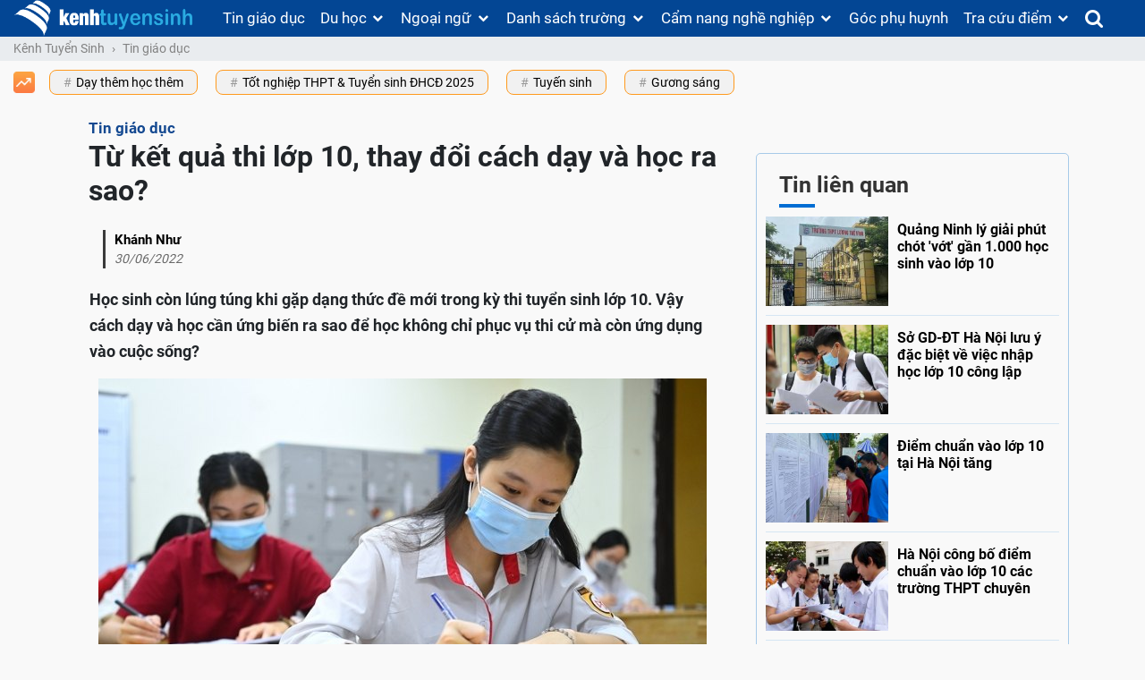

--- FILE ---
content_type: text/html; charset=UTF-8
request_url: https://kenhtuyensinh.vn/tu-ket-qua-thi-lop-10-thay-doi-cach-day-va-hoc-ra-sao
body_size: 49477
content:
<!DOCTYPE html>
<html lang="vi">
<head>
    <meta charset="UTF-8">
    <meta http-equiv="X-UA-Compatible" content="IE=edge">
    <meta name="viewport" content="width=device-width, initial-scale=1, shrink-to-fit=no, user-scalable=no">
    <meta property="fb:pages" content="159677547379912" />
        <meta name="csrf-param" content="_csrf-frontend">
    <meta name="csrf-token" content="-DdAnamuhbapcDU6FsBOFCYCZuXdYZdxJ9jpkoDPu_DVVSrS68D_hJAmXWlcmQ1VTUoWsoID2ERLq4rDw57elw==">
    <title>Từ kết quả thi lớp 10, thay đổi cách dạy và học ra sao?</title>
    <script type="application/ld+json">{
    "@context": {
        "@vocab": "http://schema.org/"
    },
    "@type": "NewsArticle",
    "author": {
        "@type": "Person",
        "name": "Khánh Như"
    },
    "dateModified": "2026-01-20 11:34:04+07:00",
    "datePublished": "2022-06-30 20:25:53+07:00",
    "description": "Học sinh còn lúng túng khi gặp dạng thức đề mới trong kỳ thi tuyển sinh lớp 10. Vậy cách dạy và học cần ứng biến ra sao để học không chỉ phục vụ thi cử mà còn ứng dụng vào cuộc sống?",
    "headline": "Từ kết quả thi lớp 10, thay đổi cách dạy và học ra sao?",
    "image": {
        "@type": "ImageObject",
        "height": 244,
        "url": "https://media.kenhtuyensinh.vn/images/cms/2022/06/370x244_24-4.jpg",
        "width": 370
    },
    "mainEntityOfPage": {
        "@id": "https://kenhtuyensinh.vn/tu-ket-qua-thi-lop-10-thay-doi-cach-day-va-hoc-ra-sao",
        "@type": "WebPage"
    },
    "publisher": {
        "@type": "Organization",
        "logo": {
            "@type": "ImageObject",
            "height": 100,
            "url": "https://media.kenhtuyensinh.vn/static/images/structure_logo.png",
            "width": 350
        },
        "name": "Kênh Tuyển Sinh"
    }
}</script><script type="application/ld+json">{
    "@context": {
        "@vocab": "http://schema.org/"
    },
    "@type": "BreadcrumbList",
    "itemListElement": [
        {
            "@type": "ListItem",
            "item": {
                "@id": "https://kenhtuyensinh.vn/",
                "name": "Kênh Tuyển Sinh"
            },
            "position": 1
        },
        {
            "@type": "ListItem",
            "item": {
                "@id": "https://kenhtuyensinh.vn/tin-giao-duc",
                "name": "Tin giáo dục"
            },
            "position": 2
        },
        {
            "@type": "ListItem",
            "item": {
                "@id": "https://kenhtuyensinh.vn/tu-ket-qua-thi-lop-10-thay-doi-cach-day-va-hoc-ra-sao",
                "name": "Từ kết quả thi lớp 10, thay đổi cách dạy và học ra sao?"
            },
            "position": 3
        }
    ]
}</script>    <meta property="og:title" content="Từ kết quả thi lớp 10, thay đổi cách dạy và học ra sao?"/>
<meta name="description" content="Học sinh còn lúng túng khi gặp dạng thức đề mới trong kỳ thi tuyển sinh lớp 10. Vậy cách dạy và học cần ứng biến ra sao để học không chỉ phục vụ thi cử mà còn ứng dụng vào cuộc sống?"/>
<meta property="og:description" content="Học sinh còn lúng túng khi gặp dạng thức đề mới trong kỳ thi tuyển sinh lớp 10. Vậy cách dạy và học cần ứng biến ra sao để học không chỉ phục vụ thi cử mà còn ứng dụng vào cuộc sống?"/>
<meta name="robots" content="index, follow"/>
<meta property="og:url" content="https://kenhtuyensinh.vn/tu-ket-qua-thi-lop-10-thay-doi-cach-day-va-hoc-ra-sao"/>
<meta property="dable:item_id" content="44552"/>
<meta property="article:published_time" content="2022-06-30T20:25:53+0700"/>
<meta property="fb:app_id" content="159007998046160"/>
<meta property="og:image" content="https://media.kenhtuyensinh.vn/images/cms/2022/06/24-4.jpg"/>
<meta property="og:type" content="article"/>
<link href="https://kenhtuyensinh.vn/tu-ket-qua-thi-lop-10-thay-doi-cach-day-va-hoc-ra-sao" rel="canonical">
<link type="image/x-icon" href="https://kenhtuyensinh.vn/frontend/web/favicon.ico?v=3" rel="shortcut icon">
<style>@charset "UTF-8";
@font-face{font-family:'FontAwesome';font-display:swap;src:url(https://kenhtuyensinh.vn/fp/fonts/fontawesome-webfont.eot?v=4.7.0);src:url(https://kenhtuyensinh.vn/fp/fonts/fontawesome-webfont.eot?#iefix&v=4.7.0) format('embedded-opentype'),url(https://kenhtuyensinh.vn/fp/fonts/fontawesome-webfont.woff2?v=4.7.0) format('woff2'),url(https://kenhtuyensinh.vn/fp/fonts/fontawesome-webfont.woff?v=4.7.0) format('woff'),url(https://kenhtuyensinh.vn/fp/fonts/fontawesome-webfont.ttf?v=4.7.0) format('truetype'),url(https://kenhtuyensinh.vn/fp/fonts/fontawesome-webfont.svg?v=4.7.0#fontawesomeregular) format('svg');font-weight:400;font-style:normal}
@font-face{font-family:'Roboto';font-display:swap;src:local("Roboto"),url(//media.kenhtuyensinh.vn/static/fonts/Roboto-Regular.ttf) format("truetype");font-weight:400}
@font-face{font-family:'Roboto';font-display:swap;src:local("Roboto"),url(//media.kenhtuyensinh.vn/static/fonts/Roboto-Bold.ttf) format("truetype");font-weight:700}
@font-face{font-family:'Roboto';font-display:swap;src:local("Roboto"),url(//media.kenhtuyensinh.vn/static/fonts/Roboto-Thin.ttf) format("truetype");font-weight:100}
@charset "UTF-8";:root{--blue:#007bff;--indigo:#6610f2;--purple:#6f42c1;--pink:#e83e8c;--red:#dc3545;--orange:#fd7e14;--yellow:#ffc107;--green:#28a745;--teal:#20c997;--cyan:#17a2b8;--white:#fff;--gray:#868e96;--gray-dark:#343a40;--primary:#007bff;--secondary:#868e96;--success:#28a745;--info:#17a2b8;--warning:#ffc107;--danger:#dc3545;--light:#f8f9fa;--dark:#343a40;--breakpoint-xs:0;--breakpoint-sm:576px;--breakpoint-md:768px;--breakpoint-lg:992px;--breakpoint-xl:1200px;--font-family-sans-serif:-apple-system,BlinkMacSystemFont,"Segoe UI",Roboto,"Helvetica Neue",Arial,sans-serif,"Apple Color Emoji","Segoe UI Emoji","Segoe UI Symbol";--font-family-monospace:"SFMono-Regular",Menlo,Monaco,Consolas,"Liberation Mono","Courier New",monospace}@media print{*,:after,:before{text-shadow:none!important;box-shadow:none!important}a,a:visited{text-decoration:underline}abbr[title]:after{content:" (" attr(title) ")"}pre{white-space:pre-wrap!important}blockquote,pre{border:1px solid #999;page-break-inside:avoid}thead{display:table-header-group}img,tr{page-break-inside:avoid}h2,h3,p{orphans:3;widows:3}h2,h3{page-break-after:avoid}.navbar{display:none}.badge{border:1px solid #000}.table{border-collapse:collapse!important}.table td,.table th{background-color:#fff!important}.table-bordered td,.table-bordered th{border:1px solid #ddd!important}}*,:after,:before{box-sizing:border-box}html{font-family:sans-serif;line-height:1.15;-webkit-text-size-adjust:100%;-ms-text-size-adjust:100%;-ms-overflow-style:scrollbar;-webkit-tap-highlight-color:transparent}@-ms-viewport{width:device-width}article,aside,dialog,figcaption,figure,footer,header,hgroup,main,nav,section{display:block}body{margin:0;font-family:-apple-system,BlinkMacSystemFont,"Segoe UI",Roboto,"Helvetica Neue",Arial,sans-serif,"Apple Color Emoji","Segoe UI Emoji","Segoe UI Symbol";font-size:1rem;font-weight:400;line-height:1.5;color:#212529;text-align:left;background-color:#fff}[tabindex="-1"]:focus{outline:0!important}hr{box-sizing:content-box;height:0;overflow:visible}h1,h2,h3,h4,h5,h6{margin-top:0;margin-bottom:.5rem}p{margin-top:0;margin-bottom:1rem}abbr[data-original-title],abbr[title]{text-decoration:underline;-webkit-text-decoration:underline dotted;text-decoration:underline dotted;cursor:help;border-bottom:0}address{margin-bottom:1rem;font-style:normal;line-height:inherit}dl,ol,ul{margin-top:0;margin-bottom:1rem}ol ol,ol ul,ul ol,ul ul{margin-bottom:0}dt{font-weight:700}dd{margin-bottom:.5rem;margin-left:0}blockquote{margin:0 0 1rem}dfn{font-style:italic}b,strong{font-weight:bolder}small{font-size:80%}sub,sup{position:relative;font-size:75%;line-height:0;vertical-align:baseline}sub{bottom:-.25em}sup{top:-.5em}a{color:#007bff;text-decoration:none;background-color:transparent;-webkit-text-decoration-skip:objects}a:hover{color:#0056b3;text-decoration:underline}a:not([href]):not([tabindex]){color:inherit;text-decoration:none}a:not([href]):not([tabindex]):focus,a:not([href]):not([tabindex]):hover{color:inherit;text-decoration:none}a:not([href]):not([tabindex]):focus{outline:0}code,kbd,pre,samp{font-family:monospace,monospace;font-size:1em}pre{margin-top:0;margin-bottom:1rem;overflow:auto;-ms-overflow-style:scrollbar}figure{margin:0 0 1rem}img{vertical-align:middle;border-style:none}svg:not(:root){overflow:hidden}[role=button],a,area,button,input:not([type=range]),label,select,summary,textarea{-ms-touch-action:manipulation;touch-action:manipulation}table{border-collapse:collapse}caption{padding-top:.75rem;padding-bottom:.75rem;color:#868e96;text-align:left;caption-side:bottom}th{text-align:inherit}label{display:inline-block;margin-bottom:.5rem}button{border-radius:0}button:focus{outline:1px dotted;outline:5px auto -webkit-focus-ring-color}button,input,optgroup,select,textarea{margin:0;font-family:inherit;font-size:inherit;line-height:inherit}button,input{overflow:visible}button,select{text-transform:none}[type=reset],[type=submit],button,html [type=button]{-webkit-appearance:button}[type=button]::-moz-focus-inner,[type=reset]::-moz-focus-inner,[type=submit]::-moz-focus-inner,button::-moz-focus-inner{padding:0;border-style:none}input[type=checkbox],input[type=radio]{box-sizing:border-box;padding:0}input[type=date],input[type=datetime-local],input[type=month],input[type=time]{-webkit-appearance:listbox}textarea{overflow:auto;resize:vertical}fieldset{min-width:0;padding:0;margin:0;border:0}legend{display:block;width:100%;max-width:100%;padding:0;margin-bottom:.5rem;font-size:1.5rem;line-height:inherit;color:inherit;white-space:normal}progress{vertical-align:baseline}[type=number]::-webkit-inner-spin-button,[type=number]::-webkit-outer-spin-button{height:auto}[type=search]{outline-offset:-2px;-webkit-appearance:none}[type=search]::-webkit-search-cancel-button,[type=search]::-webkit-search-decoration{-webkit-appearance:none}::-webkit-file-upload-button{font:inherit;-webkit-appearance:button}output{display:inline-block}summary{display:list-item}template{display:none}[hidden]{display:none!important}.h1,.h2,.h3,.h4,.h5,.h6,h1,h2,h3,h4,h5,h6{margin-bottom:.5rem;font-family:inherit;font-weight:500;line-height:1.2;color:inherit}.h1,h1{font-size:2.5rem}.h2,h2{font-size:2rem}.h3,h3{font-size:1.75rem}.h4,h4{font-size:1.5rem}.h5,h5{font-size:1.25rem}.h6,h6{font-size:1rem}.lead{font-size:1.25rem;font-weight:300}.display-1{font-size:6rem;font-weight:300;line-height:1.2}.display-2{font-size:5.5rem;font-weight:300;line-height:1.2}.display-3{font-size:4.5rem;font-weight:300;line-height:1.2}.display-4{font-size:3.5rem;font-weight:300;line-height:1.2}hr{margin-top:1rem;margin-bottom:1rem;border:0;border-top:1px solid rgba(0,0,0,.1)}.small,small{font-size:80%;font-weight:400}.mark,mark{padding:.2em;background-color:#fcf8e3}.list-unstyled{padding-left:0;list-style:none}.list-inline{padding-left:0;list-style:none}.list-inline-item{display:inline-block}.list-inline-item:not(:last-child){margin-right:5px}.initialism{font-size:90%;text-transform:uppercase}.blockquote{margin-bottom:1rem;font-size:1.25rem}.blockquote-footer{display:block;font-size:80%;color:#868e96}.blockquote-footer:before{content:"\2014 \00A0"}.img-fluid{max-width:100%;height:auto}.img-thumbnail{padding:.25rem;background-color:#fff;border:1px solid #ddd;border-radius:.25rem;transition:all .2s ease-in-out;max-width:100%;height:auto}.figure{display:inline-block}.figure-img{margin-bottom:.5rem;line-height:1}.figure-caption{font-size:90%;color:#868e96}code,kbd,pre,samp{font-family:SFMono-Regular,Menlo,Monaco,Consolas,"Liberation Mono","Courier New",monospace}code{padding:.2rem .4rem;font-size:90%;color:#bd4147;background-color:#f8f9fa;border-radius:.25rem}a>code{padding:0;color:inherit;background-color:inherit}kbd{padding:.2rem .4rem;font-size:90%;color:#fff;background-color:#212529;border-radius:.2rem}kbd kbd{padding:0;font-size:100%;font-weight:700}pre{display:block;margin-top:0;margin-bottom:1rem;font-size:90%;color:#212529}pre code{padding:0;font-size:inherit;color:inherit;background-color:transparent;border-radius:0}.pre-scrollable{max-height:340px;overflow-y:scroll}.container{width:100%;padding-right:15px;padding-left:15px;margin-right:auto;margin-left:auto}@media (min-width:576px){.container{max-width:540px}}@media (min-width:768px){.container{max-width:720px}}@media (min-width:992px){.container{max-width:960px}}@media (min-width:1200px){.container{max-width:1140px}}.container-fluid{width:100%;padding-right:15px;padding-left:15px;margin-right:auto;margin-left:auto}.row{display:-ms-flexbox;display:flex;-ms-flex-wrap:wrap;flex-wrap:wrap;margin-right:-15px;margin-left:-15px}.no-gutters{margin-right:0;margin-left:0}.no-gutters>.col,.no-gutters>[class*=col-]{padding-right:0;padding-left:0}.col,.col-1,.col-10,.col-11,.col-12,.col-2,.col-3,.col-4,.col-5,.col-6,.col-7,.col-8,.col-9,.col-auto,.col-lg,.col-lg-1,.col-lg-10,.col-lg-11,.col-lg-12,.col-lg-2,.col-lg-3,.col-lg-4,.col-lg-5,.col-lg-6,.col-lg-7,.col-lg-8,.col-lg-9,.col-lg-auto,.col-md,.col-md-1,.col-md-10,.col-md-11,.col-md-12,.col-md-2,.col-md-3,.col-md-4,.col-md-5,.col-md-6,.col-md-7,.col-md-8,.col-md-9,.col-md-auto,.col-sm,.col-sm-1,.col-sm-10,.col-sm-11,.col-sm-12,.col-sm-2,.col-sm-3,.col-sm-4,.col-sm-5,.col-sm-6,.col-sm-7,.col-sm-8,.col-sm-9,.col-sm-auto,.col-xl,.col-xl-1,.col-xl-10,.col-xl-11,.col-xl-12,.col-xl-2,.col-xl-3,.col-xl-4,.col-xl-5,.col-xl-6,.col-xl-7,.col-xl-8,.col-xl-9,.col-xl-auto{position:relative;width:100%;min-height:1px;padding-right:15px;padding-left:15px}.col{-ms-flex-preferred-size:0;flex-basis:0;-ms-flex-positive:1;flex-grow:1;max-width:100%}.col-auto{-ms-flex:0 0 auto;flex:0 0 auto;width:auto;max-width:none}.col-1{-ms-flex:0 0 8.333333%;flex:0 0 8.333333%;max-width:8.333333%}.col-2{-ms-flex:0 0 16.666667%;flex:0 0 16.666667%;max-width:16.666667%}.col-3{-ms-flex:0 0 25%;flex:0 0 25%;max-width:25%}.col-4{-ms-flex:0 0 33.333333%;flex:0 0 33.333333%;max-width:33.333333%}.col-5{-ms-flex:0 0 41.666667%;flex:0 0 41.666667%;max-width:41.666667%}.col-6{-ms-flex:0 0 50%;flex:0 0 50%;max-width:50%}.col-7{-ms-flex:0 0 58.333333%;flex:0 0 58.333333%;max-width:58.333333%}.col-8{-ms-flex:0 0 66.666667%;flex:0 0 66.666667%;max-width:66.666667%}.col-9{-ms-flex:0 0 75%;flex:0 0 75%;max-width:75%}.col-10{-ms-flex:0 0 83.333333%;flex:0 0 83.333333%;max-width:83.333333%}.col-11{-ms-flex:0 0 91.666667%;flex:0 0 91.666667%;max-width:91.666667%}.col-12{-ms-flex:0 0 100%;flex:0 0 100%;max-width:100%}.order-first{-ms-flex-order:-1;order:-1}.order-1{-ms-flex-order:1;order:1}.order-2{-ms-flex-order:2;order:2}.order-3{-ms-flex-order:3;order:3}.order-4{-ms-flex-order:4;order:4}.order-5{-ms-flex-order:5;order:5}.order-6{-ms-flex-order:6;order:6}.order-7{-ms-flex-order:7;order:7}.order-8{-ms-flex-order:8;order:8}.order-9{-ms-flex-order:9;order:9}.order-10{-ms-flex-order:10;order:10}.order-11{-ms-flex-order:11;order:11}.order-12{-ms-flex-order:12;order:12}.offset-1{margin-left:8.333333%}.offset-2{margin-left:16.666667%}.offset-3{margin-left:25%}.offset-4{margin-left:33.333333%}.offset-5{margin-left:41.666667%}.offset-6{margin-left:50%}.offset-7{margin-left:58.333333%}.offset-8{margin-left:66.666667%}.offset-9{margin-left:75%}.offset-10{margin-left:83.333333%}.offset-11{margin-left:91.666667%}@media (min-width:576px){.col-sm{-ms-flex-preferred-size:0;flex-basis:0;-ms-flex-positive:1;flex-grow:1;max-width:100%}.col-sm-auto{-ms-flex:0 0 auto;flex:0 0 auto;width:auto;max-width:none}.col-sm-1{-ms-flex:0 0 8.333333%;flex:0 0 8.333333%;max-width:8.333333%}.col-sm-2{-ms-flex:0 0 16.666667%;flex:0 0 16.666667%;max-width:16.666667%}.col-sm-3{-ms-flex:0 0 25%;flex:0 0 25%;max-width:25%}.col-sm-4{-ms-flex:0 0 33.333333%;flex:0 0 33.333333%;max-width:33.333333%}.col-sm-5{-ms-flex:0 0 41.666667%;flex:0 0 41.666667%;max-width:41.666667%}.col-sm-6{-ms-flex:0 0 50%;flex:0 0 50%;max-width:50%}.col-sm-7{-ms-flex:0 0 58.333333%;flex:0 0 58.333333%;max-width:58.333333%}.col-sm-8{-ms-flex:0 0 66.666667%;flex:0 0 66.666667%;max-width:66.666667%}.col-sm-9{-ms-flex:0 0 75%;flex:0 0 75%;max-width:75%}.col-sm-10{-ms-flex:0 0 83.333333%;flex:0 0 83.333333%;max-width:83.333333%}.col-sm-11{-ms-flex:0 0 91.666667%;flex:0 0 91.666667%;max-width:91.666667%}.col-sm-12{-ms-flex:0 0 100%;flex:0 0 100%;max-width:100%}.order-sm-first{-ms-flex-order:-1;order:-1}.order-sm-1{-ms-flex-order:1;order:1}.order-sm-2{-ms-flex-order:2;order:2}.order-sm-3{-ms-flex-order:3;order:3}.order-sm-4{-ms-flex-order:4;order:4}.order-sm-5{-ms-flex-order:5;order:5}.order-sm-6{-ms-flex-order:6;order:6}.order-sm-7{-ms-flex-order:7;order:7}.order-sm-8{-ms-flex-order:8;order:8}.order-sm-9{-ms-flex-order:9;order:9}.order-sm-10{-ms-flex-order:10;order:10}.order-sm-11{-ms-flex-order:11;order:11}.order-sm-12{-ms-flex-order:12;order:12}.offset-sm-0{margin-left:0}.offset-sm-1{margin-left:8.333333%}.offset-sm-2{margin-left:16.666667%}.offset-sm-3{margin-left:25%}.offset-sm-4{margin-left:33.333333%}.offset-sm-5{margin-left:41.666667%}.offset-sm-6{margin-left:50%}.offset-sm-7{margin-left:58.333333%}.offset-sm-8{margin-left:66.666667%}.offset-sm-9{margin-left:75%}.offset-sm-10{margin-left:83.333333%}.offset-sm-11{margin-left:91.666667%}}@media (min-width:768px){.col-md{-ms-flex-preferred-size:0;flex-basis:0;-ms-flex-positive:1;flex-grow:1;max-width:100%}.col-md-auto{-ms-flex:0 0 auto;flex:0 0 auto;width:auto;max-width:none}.col-md-1{-ms-flex:0 0 8.333333%;flex:0 0 8.333333%;max-width:8.333333%}.col-md-2{-ms-flex:0 0 16.666667%;flex:0 0 16.666667%;max-width:16.666667%}.col-md-3{-ms-flex:0 0 25%;flex:0 0 25%;max-width:25%}.col-md-4{-ms-flex:0 0 33.333333%;flex:0 0 33.333333%;max-width:33.333333%}.col-md-5{-ms-flex:0 0 41.666667%;flex:0 0 41.666667%;max-width:41.666667%}.col-md-6{-ms-flex:0 0 50%;flex:0 0 50%;max-width:50%}.col-md-7{-ms-flex:0 0 58.333333%;flex:0 0 58.333333%;max-width:58.333333%}.col-md-8{-ms-flex:0 0 66.666667%;flex:0 0 66.666667%;max-width:66.666667%}.col-md-9{-ms-flex:0 0 75%;flex:0 0 75%;max-width:75%}.col-md-10{-ms-flex:0 0 83.333333%;flex:0 0 83.333333%;max-width:83.333333%}.col-md-11{-ms-flex:0 0 91.666667%;flex:0 0 91.666667%;max-width:91.666667%}.col-md-12{-ms-flex:0 0 100%;flex:0 0 100%;max-width:100%}.order-md-first{-ms-flex-order:-1;order:-1}.order-md-1{-ms-flex-order:1;order:1}.order-md-2{-ms-flex-order:2;order:2}.order-md-3{-ms-flex-order:3;order:3}.order-md-4{-ms-flex-order:4;order:4}.order-md-5{-ms-flex-order:5;order:5}.order-md-6{-ms-flex-order:6;order:6}.order-md-7{-ms-flex-order:7;order:7}.order-md-8{-ms-flex-order:8;order:8}.order-md-9{-ms-flex-order:9;order:9}.order-md-10{-ms-flex-order:10;order:10}.order-md-11{-ms-flex-order:11;order:11}.order-md-12{-ms-flex-order:12;order:12}.offset-md-0{margin-left:0}.offset-md-1{margin-left:8.333333%}.offset-md-2{margin-left:16.666667%}.offset-md-3{margin-left:25%}.offset-md-4{margin-left:33.333333%}.offset-md-5{margin-left:41.666667%}.offset-md-6{margin-left:50%}.offset-md-7{margin-left:58.333333%}.offset-md-8{margin-left:66.666667%}.offset-md-9{margin-left:75%}.offset-md-10{margin-left:83.333333%}.offset-md-11{margin-left:91.666667%}}@media (min-width:992px){.col-lg{-ms-flex-preferred-size:0;flex-basis:0;-ms-flex-positive:1;flex-grow:1;max-width:100%}.col-lg-auto{-ms-flex:0 0 auto;flex:0 0 auto;width:auto;max-width:none}.col-lg-1{-ms-flex:0 0 8.333333%;flex:0 0 8.333333%;max-width:8.333333%}.col-lg-2{-ms-flex:0 0 16.666667%;flex:0 0 16.666667%;max-width:16.666667%}.col-lg-3{-ms-flex:0 0 25%;flex:0 0 25%;max-width:25%}.col-lg-4{-ms-flex:0 0 33.333333%;flex:0 0 33.333333%;max-width:33.333333%}.col-lg-5{-ms-flex:0 0 41.666667%;flex:0 0 41.666667%;max-width:41.666667%}.col-lg-6{-ms-flex:0 0 50%;flex:0 0 50%;max-width:50%}.col-lg-7{-ms-flex:0 0 58.333333%;flex:0 0 58.333333%;max-width:58.333333%}.col-lg-8{-ms-flex:0 0 66.666667%;flex:0 0 66.666667%;max-width:66.666667%}.col-lg-9{-ms-flex:0 0 75%;flex:0 0 75%;max-width:75%}.col-lg-10{-ms-flex:0 0 83.333333%;flex:0 0 83.333333%;max-width:83.333333%}.col-lg-11{-ms-flex:0 0 91.666667%;flex:0 0 91.666667%;max-width:91.666667%}.col-lg-12{-ms-flex:0 0 100%;flex:0 0 100%;max-width:100%}.order-lg-first{-ms-flex-order:-1;order:-1}.order-lg-1{-ms-flex-order:1;order:1}.order-lg-2{-ms-flex-order:2;order:2}.order-lg-3{-ms-flex-order:3;order:3}.order-lg-4{-ms-flex-order:4;order:4}.order-lg-5{-ms-flex-order:5;order:5}.order-lg-6{-ms-flex-order:6;order:6}.order-lg-7{-ms-flex-order:7;order:7}.order-lg-8{-ms-flex-order:8;order:8}.order-lg-9{-ms-flex-order:9;order:9}.order-lg-10{-ms-flex-order:10;order:10}.order-lg-11{-ms-flex-order:11;order:11}.order-lg-12{-ms-flex-order:12;order:12}.offset-lg-0{margin-left:0}.offset-lg-1{margin-left:8.333333%}.offset-lg-2{margin-left:16.666667%}.offset-lg-3{margin-left:25%}.offset-lg-4{margin-left:33.333333%}.offset-lg-5{margin-left:41.666667%}.offset-lg-6{margin-left:50%}.offset-lg-7{margin-left:58.333333%}.offset-lg-8{margin-left:66.666667%}.offset-lg-9{margin-left:75%}.offset-lg-10{margin-left:83.333333%}.offset-lg-11{margin-left:91.666667%}}@media (min-width:1200px){.col-xl{-ms-flex-preferred-size:0;flex-basis:0;-ms-flex-positive:1;flex-grow:1;max-width:100%}.col-xl-auto{-ms-flex:0 0 auto;flex:0 0 auto;width:auto;max-width:none}.col-xl-1{-ms-flex:0 0 8.333333%;flex:0 0 8.333333%;max-width:8.333333%}.col-xl-2{-ms-flex:0 0 16.666667%;flex:0 0 16.666667%;max-width:16.666667%}.col-xl-3{-ms-flex:0 0 25%;flex:0 0 25%;max-width:25%}.col-xl-4{-ms-flex:0 0 33.333333%;flex:0 0 33.333333%;max-width:33.333333%}.col-xl-5{-ms-flex:0 0 41.666667%;flex:0 0 41.666667%;max-width:41.666667%}.col-xl-6{-ms-flex:0 0 50%;flex:0 0 50%;max-width:50%}.col-xl-7{-ms-flex:0 0 58.333333%;flex:0 0 58.333333%;max-width:58.333333%}.col-xl-8{-ms-flex:0 0 66.666667%;flex:0 0 66.666667%;max-width:66.666667%}.col-xl-9{-ms-flex:0 0 75%;flex:0 0 75%;max-width:75%}.col-xl-10{-ms-flex:0 0 83.333333%;flex:0 0 83.333333%;max-width:83.333333%}.col-xl-11{-ms-flex:0 0 91.666667%;flex:0 0 91.666667%;max-width:91.666667%}.col-xl-12{-ms-flex:0 0 100%;flex:0 0 100%;max-width:100%}.order-xl-first{-ms-flex-order:-1;order:-1}.order-xl-1{-ms-flex-order:1;order:1}.order-xl-2{-ms-flex-order:2;order:2}.order-xl-3{-ms-flex-order:3;order:3}.order-xl-4{-ms-flex-order:4;order:4}.order-xl-5{-ms-flex-order:5;order:5}.order-xl-6{-ms-flex-order:6;order:6}.order-xl-7{-ms-flex-order:7;order:7}.order-xl-8{-ms-flex-order:8;order:8}.order-xl-9{-ms-flex-order:9;order:9}.order-xl-10{-ms-flex-order:10;order:10}.order-xl-11{-ms-flex-order:11;order:11}.order-xl-12{-ms-flex-order:12;order:12}.offset-xl-0{margin-left:0}.offset-xl-1{margin-left:8.333333%}.offset-xl-2{margin-left:16.666667%}.offset-xl-3{margin-left:25%}.offset-xl-4{margin-left:33.333333%}.offset-xl-5{margin-left:41.666667%}.offset-xl-6{margin-left:50%}.offset-xl-7{margin-left:58.333333%}.offset-xl-8{margin-left:66.666667%}.offset-xl-9{margin-left:75%}.offset-xl-10{margin-left:83.333333%}.offset-xl-11{margin-left:91.666667%}}.table{width:100%;max-width:100%;margin-bottom:1rem;background-color:transparent}.table td,.table th{padding:.75rem;vertical-align:top;border-top:1px solid #e9ecef}.table thead th{vertical-align:bottom;border-bottom:2px solid #e9ecef}.table tbody+tbody{border-top:2px solid #e9ecef}.table .table{background-color:#fff}.table-sm td,.table-sm th{padding:.3rem}.table-bordered{border:1px solid #e9ecef}.table-bordered td,.table-bordered th{border:1px solid #e9ecef}.table-bordered thead td,.table-bordered thead th{border-bottom-width:2px}.table-striped tbody tr:nth-of-type(odd){background-color:rgba(0,0,0,.05)}.table-hover tbody tr:hover{background-color:rgba(0,0,0,.075)}.table-primary,.table-primary>td,.table-primary>th{background-color:#b8daff}.table-hover .table-primary:hover{background-color:#9fcdff}.table-hover .table-primary:hover>td,.table-hover .table-primary:hover>th{background-color:#9fcdff}.table-secondary,.table-secondary>td,.table-secondary>th{background-color:#dddfe2}.table-hover .table-secondary:hover{background-color:#cfd2d6}.table-hover .table-secondary:hover>td,.table-hover .table-secondary:hover>th{background-color:#cfd2d6}.table-success,.table-success>td,.table-success>th{background-color:#c3e6cb}.table-hover .table-success:hover{background-color:#b1dfbb}.table-hover .table-success:hover>td,.table-hover .table-success:hover>th{background-color:#b1dfbb}.table-info,.table-info>td,.table-info>th{background-color:#bee5eb}.table-hover .table-info:hover{background-color:#abdde5}.table-hover .table-info:hover>td,.table-hover .table-info:hover>th{background-color:#abdde5}.table-warning,.table-warning>td,.table-warning>th{background-color:#ffeeba}.table-hover .table-warning:hover{background-color:#ffe8a1}.table-hover .table-warning:hover>td,.table-hover .table-warning:hover>th{background-color:#ffe8a1}.table-danger,.table-danger>td,.table-danger>th{background-color:#f5c6cb}.table-hover .table-danger:hover{background-color:#f1b0b7}.table-hover .table-danger:hover>td,.table-hover .table-danger:hover>th{background-color:#f1b0b7}.table-light,.table-light>td,.table-light>th{background-color:#fdfdfe}.table-hover .table-light:hover{background-color:#ececf6}.table-hover .table-light:hover>td,.table-hover .table-light:hover>th{background-color:#ececf6}.table-dark,.table-dark>td,.table-dark>th{background-color:#c6c8ca}.table-hover .table-dark:hover{background-color:#b9bbbe}.table-hover .table-dark:hover>td,.table-hover .table-dark:hover>th{background-color:#b9bbbe}.table-active,.table-active>td,.table-active>th{background-color:rgba(0,0,0,.075)}.table-hover .table-active:hover{background-color:rgba(0,0,0,.075)}.table-hover .table-active:hover>td,.table-hover .table-active:hover>th{background-color:rgba(0,0,0,.075)}.table .thead-dark th{color:#fff;background-color:#212529;border-color:#32383e}.table .thead-light th{color:#495057;background-color:#e9ecef;border-color:#e9ecef}.table-dark{color:#fff;background-color:#212529}.table-dark td,.table-dark th,.table-dark thead th{border-color:#32383e}.table-dark.table-bordered{border:0}.table-dark.table-striped tbody tr:nth-of-type(odd){background-color:rgba(255,255,255,.05)}.table-dark.table-hover tbody tr:hover{background-color:rgba(255,255,255,.075)}@media (max-width:575px){.table-responsive-sm{display:block;width:100%;overflow-x:auto;-webkit-overflow-scrolling:touch;-ms-overflow-style:-ms-autohiding-scrollbar}.table-responsive-sm.table-bordered{border:0}}@media (max-width:767px){.table-responsive-md{display:block;width:100%;overflow-x:auto;-webkit-overflow-scrolling:touch;-ms-overflow-style:-ms-autohiding-scrollbar}.table-responsive-md.table-bordered{border:0}}@media (max-width:991px){.table-responsive-lg{display:block;width:100%;overflow-x:auto;-webkit-overflow-scrolling:touch;-ms-overflow-style:-ms-autohiding-scrollbar}.table-responsive-lg.table-bordered{border:0}}@media (max-width:1199px){.table-responsive-xl{display:block;width:100%;overflow-x:auto;-webkit-overflow-scrolling:touch;-ms-overflow-style:-ms-autohiding-scrollbar}.table-responsive-xl.table-bordered{border:0}}.table-responsive{display:block;width:100%;overflow-x:auto;-webkit-overflow-scrolling:touch;-ms-overflow-style:-ms-autohiding-scrollbar}.table-responsive.table-bordered{border:0}.form-control{display:block;width:100%;padding:.375rem .75rem;font-size:1rem;line-height:1.5;color:#495057;background-color:#fff;background-image:none;background-clip:padding-box;border:1px solid #ced4da;border-radius:.25rem;transition:border-color ease-in-out .15s,box-shadow ease-in-out .15s}.form-control::-ms-expand{background-color:transparent;border:0}.form-control:focus{color:#495057;background-color:#fff;border-color:#80bdff;outline:0;box-shadow:0 0 0 .2rem rgba(0,123,255,.25)}.form-control::-webkit-input-placeholder{color:#868e96;opacity:1}.form-control:-ms-input-placeholder{color:#868e96;opacity:1}.form-control::-ms-input-placeholder{color:#868e96;opacity:1}.form-control::placeholder{color:#868e96;opacity:1}.form-control:disabled,.form-control[readonly]{background-color:#e9ecef;opacity:1}select.form-control:not([size]):not([multiple]){height:calc(2.25rem + 2px)}select.form-control:focus::-ms-value{color:#495057;background-color:#fff}.form-control-file,.form-control-range{display:block}.col-form-label{padding-top:calc(.375rem + 1px);padding-bottom:calc(.375rem + 1px);margin-bottom:0;line-height:1.5}.col-form-label-lg{padding-top:calc(.5rem + 1px);padding-bottom:calc(.5rem + 1px);font-size:1.25rem;line-height:1.5}.col-form-label-sm{padding-top:calc(.25rem + 1px);padding-bottom:calc(.25rem + 1px);font-size:.875rem;line-height:1.5}.col-form-legend{padding-top:.375rem;padding-bottom:.375rem;margin-bottom:0;font-size:1rem}.form-control-plaintext{padding-top:.375rem;padding-bottom:.375rem;margin-bottom:0;line-height:1.5;background-color:transparent;border:solid transparent;border-width:1px 0}.form-control-plaintext.form-control-lg,.form-control-plaintext.form-control-sm,.input-group-lg>.form-control-plaintext.form-control,.input-group-lg>.form-control-plaintext.input-group-addon,.input-group-lg>.input-group-btn>.form-control-plaintext.btn,.input-group-sm>.form-control-plaintext.form-control,.input-group-sm>.form-control-plaintext.input-group-addon,.input-group-sm>.input-group-btn>.form-control-plaintext.btn{padding-right:0;padding-left:0}.form-control-sm,.input-group-sm>.form-control,.input-group-sm>.input-group-addon,.input-group-sm>.input-group-btn>.btn{padding:.25rem .5rem;font-size:.875rem;line-height:1.5;border-radius:.2rem}.input-group-sm>.input-group-btn>select.btn:not([size]):not([multiple]),.input-group-sm>select.form-control:not([size]):not([multiple]),.input-group-sm>select.input-group-addon:not([size]):not([multiple]),select.form-control-sm:not([size]):not([multiple]){height:calc(1.8125rem + 2px)}.form-control-lg,.input-group-lg>.form-control,.input-group-lg>.input-group-addon,.input-group-lg>.input-group-btn>.btn{padding:.5rem 1rem;font-size:1.25rem;line-height:1.5;border-radius:.3rem}.input-group-lg>.input-group-btn>select.btn:not([size]):not([multiple]),.input-group-lg>select.form-control:not([size]):not([multiple]),.input-group-lg>select.input-group-addon:not([size]):not([multiple]),select.form-control-lg:not([size]):not([multiple]){height:calc(2.875rem + 2px)}.form-group{margin-bottom:1rem}.form-text{display:block;margin-top:.25rem}.form-row{display:-ms-flexbox;display:flex;-ms-flex-wrap:wrap;flex-wrap:wrap;margin-right:-5px;margin-left:-5px}.form-row>.col,.form-row>[class*=col-]{padding-right:5px;padding-left:5px}.form-check{position:relative;display:block;margin-bottom:.5rem}.form-check.disabled .form-check-label{color:#868e96}.form-check-label{padding-left:1.25rem;margin-bottom:0}.form-check-input{position:absolute;margin-top:.25rem;margin-left:-1.25rem}.form-check-inline{display:inline-block;margin-right:.75rem}.form-check-inline .form-check-label{vertical-align:middle}.valid-feedback{display:none;margin-top:.25rem;font-size:.875rem;color:#28a745}.valid-tooltip{position:absolute;top:100%;z-index:5;display:none;width:250px;padding:.5rem;margin-top:.1rem;font-size:.875rem;line-height:1;color:#fff;background-color:rgba(40,167,69,.8);border-radius:.2rem}.custom-select.is-valid,.form-control.is-valid,.was-validated .custom-select:valid,.was-validated .form-control:valid{border-color:#28a745}.custom-select.is-valid:focus,.form-control.is-valid:focus,.was-validated .custom-select:valid:focus,.was-validated .form-control:valid:focus{box-shadow:0 0 0 .2rem rgba(40,167,69,.25)}.custom-select.is-valid~.valid-feedback,.custom-select.is-valid~.valid-tooltip,.form-control.is-valid~.valid-feedback,.form-control.is-valid~.valid-tooltip,.was-validated .custom-select:valid~.valid-feedback,.was-validated .custom-select:valid~.valid-tooltip,.was-validated .form-control:valid~.valid-feedback,.was-validated .form-control:valid~.valid-tooltip{display:block}.form-check-input.is-valid+.form-check-label,.was-validated .form-check-input:valid+.form-check-label{color:#28a745}.custom-control-input.is-valid~.custom-control-indicator,.was-validated .custom-control-input:valid~.custom-control-indicator{background-color:rgba(40,167,69,.25)}.custom-control-input.is-valid~.custom-control-description,.was-validated .custom-control-input:valid~.custom-control-description{color:#28a745}.custom-file-input.is-valid~.custom-file-control,.was-validated .custom-file-input:valid~.custom-file-control{border-color:#28a745}.custom-file-input.is-valid~.custom-file-control:before,.was-validated .custom-file-input:valid~.custom-file-control:before{border-color:inherit}.custom-file-input.is-valid:focus,.was-validated .custom-file-input:valid:focus{box-shadow:0 0 0 .2rem rgba(40,167,69,.25)}.invalid-feedback{display:none;margin-top:.25rem;font-size:.875rem;color:#dc3545}.invalid-tooltip{position:absolute;top:100%;z-index:5;display:none;width:250px;padding:.5rem;margin-top:.1rem;font-size:.875rem;line-height:1;color:#fff;background-color:rgba(220,53,69,.8);border-radius:.2rem}.custom-select.is-invalid,.form-control.is-invalid,.was-validated .custom-select:invalid,.was-validated .form-control:invalid{border-color:#dc3545}.custom-select.is-invalid:focus,.form-control.is-invalid:focus,.was-validated .custom-select:invalid:focus,.was-validated .form-control:invalid:focus{box-shadow:0 0 0 .2rem rgba(220,53,69,.25)}.custom-select.is-invalid~.invalid-feedback,.custom-select.is-invalid~.invalid-tooltip,.form-control.is-invalid~.invalid-feedback,.form-control.is-invalid~.invalid-tooltip,.was-validated .custom-select:invalid~.invalid-feedback,.was-validated .custom-select:invalid~.invalid-tooltip,.was-validated .form-control:invalid~.invalid-feedback,.was-validated .form-control:invalid~.invalid-tooltip{display:block}.form-check-input.is-invalid+.form-check-label,.was-validated .form-check-input:invalid+.form-check-label{color:#dc3545}.custom-control-input.is-invalid~.custom-control-indicator,.was-validated .custom-control-input:invalid~.custom-control-indicator{background-color:rgba(220,53,69,.25)}.custom-control-input.is-invalid~.custom-control-description,.was-validated .custom-control-input:invalid~.custom-control-description{color:#dc3545}.custom-file-input.is-invalid~.custom-file-control,.was-validated .custom-file-input:invalid~.custom-file-control{border-color:#dc3545}.custom-file-input.is-invalid~.custom-file-control:before,.was-validated .custom-file-input:invalid~.custom-file-control:before{border-color:inherit}.custom-file-input.is-invalid:focus,.was-validated .custom-file-input:invalid:focus{box-shadow:0 0 0 .2rem rgba(220,53,69,.25)}.form-inline{display:-ms-flexbox;display:flex;-ms-flex-flow:row wrap;flex-flow:row wrap;-ms-flex-align:center;align-items:center}.form-inline .form-check{width:100%}@media (min-width:576px){.form-inline label{display:-ms-flexbox;display:flex;-ms-flex-align:center;align-items:center;-ms-flex-pack:center;justify-content:center;margin-bottom:0}.form-inline .form-group{display:-ms-flexbox;display:flex;-ms-flex:0 0 auto;flex:0 0 auto;-ms-flex-flow:row wrap;flex-flow:row wrap;-ms-flex-align:center;align-items:center;margin-bottom:0}.form-inline .form-control{display:inline-block;width:auto;vertical-align:middle}.form-inline .form-control-plaintext{display:inline-block}.form-inline .input-group{width:auto}.form-inline .form-check{display:-ms-flexbox;display:flex;-ms-flex-align:center;align-items:center;-ms-flex-pack:center;justify-content:center;width:auto;margin-top:0;margin-bottom:0}.form-inline .form-check-label{padding-left:0}.form-inline .form-check-input{position:relative;margin-top:0;margin-right:.25rem;margin-left:0}.form-inline .custom-control{display:-ms-flexbox;display:flex;-ms-flex-align:center;align-items:center;-ms-flex-pack:center;justify-content:center;padding-left:0}.form-inline .custom-control-indicator{position:static;display:inline-block;margin-right:.25rem;vertical-align:text-bottom}.form-inline .has-feedback .form-control-feedback{top:0}}.btn{display:inline-block;font-weight:400;text-align:center;white-space:nowrap;vertical-align:middle;-webkit-user-select:none;-moz-user-select:none;-ms-user-select:none;user-select:none;border:1px solid transparent;padding:.375rem .75rem;font-size:1rem;line-height:1.5;border-radius:.25rem;transition:background-color .15s ease-in-out,border-color .15s ease-in-out,box-shadow .15s ease-in-out}.btn:focus,.btn:hover{text-decoration:none}.btn.focus,.btn:focus{outline:0;box-shadow:0 0 0 .2rem rgba(0,123,255,.25)}.btn.disabled,.btn:disabled{opacity:.65}.btn:not([disabled]):not(.disabled).active,.btn:not([disabled]):not(.disabled):active{background-image:none}a.btn.disabled,fieldset[disabled] a.btn{pointer-events:none}.btn-primary{color:#fff;background-color:#007bff;border-color:#007bff}.btn-primary:hover{color:#fff;background-color:#0069d9;border-color:#0062cc}.btn-primary.focus,.btn-primary:focus{box-shadow:0 0 0 .2rem rgba(0,123,255,.5)}.btn-primary.disabled,.btn-primary:disabled{background-color:#007bff;border-color:#007bff}.btn-primary:not([disabled]):not(.disabled).active,.btn-primary:not([disabled]):not(.disabled):active,.show>.btn-primary.dropdown-toggle{color:#fff;background-color:#0062cc;border-color:#005cbf;box-shadow:0 0 0 .2rem rgba(0,123,255,.5)}.btn-secondary{color:#fff;background-color:#868e96;border-color:#868e96}.btn-secondary:hover{color:#fff;background-color:#727b84;border-color:#6c757d}.btn-secondary.focus,.btn-secondary:focus{box-shadow:0 0 0 .2rem rgba(134,142,150,.5)}.btn-secondary.disabled,.btn-secondary:disabled{background-color:#868e96;border-color:#868e96}.btn-secondary:not([disabled]):not(.disabled).active,.btn-secondary:not([disabled]):not(.disabled):active,.show>.btn-secondary.dropdown-toggle{color:#fff;background-color:#6c757d;border-color:#666e76;box-shadow:0 0 0 .2rem rgba(134,142,150,.5)}.btn-success{color:#fff;background-color:#28a745;border-color:#28a745}.btn-success:hover{color:#fff;background-color:#218838;border-color:#1e7e34}.btn-success.focus,.btn-success:focus{box-shadow:0 0 0 .2rem rgba(40,167,69,.5)}.btn-success.disabled,.btn-success:disabled{background-color:#28a745;border-color:#28a745}.btn-success:not([disabled]):not(.disabled).active,.btn-success:not([disabled]):not(.disabled):active,.show>.btn-success.dropdown-toggle{color:#fff;background-color:#1e7e34;border-color:#1c7430;box-shadow:0 0 0 .2rem rgba(40,167,69,.5)}.btn-info{color:#fff;background-color:#17a2b8;border-color:#17a2b8}.btn-info:hover{color:#fff;background-color:#138496;border-color:#117a8b}.btn-info.focus,.btn-info:focus{box-shadow:0 0 0 .2rem rgba(23,162,184,.5)}.btn-info.disabled,.btn-info:disabled{background-color:#17a2b8;border-color:#17a2b8}.btn-info:not([disabled]):not(.disabled).active,.btn-info:not([disabled]):not(.disabled):active,.show>.btn-info.dropdown-toggle{color:#fff;background-color:#117a8b;border-color:#10707f;box-shadow:0 0 0 .2rem rgba(23,162,184,.5)}.btn-warning{color:#111;background-color:#ffc107;border-color:#ffc107}.btn-warning:hover{color:#111;background-color:#e0a800;border-color:#d39e00}.btn-warning.focus,.btn-warning:focus{box-shadow:0 0 0 .2rem rgba(255,193,7,.5)}.btn-warning.disabled,.btn-warning:disabled{background-color:#ffc107;border-color:#ffc107}.btn-warning:not([disabled]):not(.disabled).active,.btn-warning:not([disabled]):not(.disabled):active,.show>.btn-warning.dropdown-toggle{color:#111;background-color:#d39e00;border-color:#c69500;box-shadow:0 0 0 .2rem rgba(255,193,7,.5)}.btn-danger{color:#fff;background-color:#dc3545;border-color:#dc3545}.btn-danger:hover{color:#fff;background-color:#c82333;border-color:#bd2130}.btn-danger.focus,.btn-danger:focus{box-shadow:0 0 0 .2rem rgba(220,53,69,.5)}.btn-danger.disabled,.btn-danger:disabled{background-color:#dc3545;border-color:#dc3545}.btn-danger:not([disabled]):not(.disabled).active,.btn-danger:not([disabled]):not(.disabled):active,.show>.btn-danger.dropdown-toggle{color:#fff;background-color:#bd2130;border-color:#b21f2d;box-shadow:0 0 0 .2rem rgba(220,53,69,.5)}.btn-light{color:#111;background-color:#f8f9fa;border-color:#f8f9fa}.btn-light:hover{color:#111;background-color:#e2e6ea;border-color:#dae0e5}.btn-light.focus,.btn-light:focus{box-shadow:0 0 0 .2rem rgba(248,249,250,.5)}.btn-light.disabled,.btn-light:disabled{background-color:#f8f9fa;border-color:#f8f9fa}.btn-light:not([disabled]):not(.disabled).active,.btn-light:not([disabled]):not(.disabled):active,.show>.btn-light.dropdown-toggle{color:#111;background-color:#dae0e5;border-color:#d3d9df;box-shadow:0 0 0 .2rem rgba(248,249,250,.5)}.btn-dark{color:#fff;background-color:#343a40;border-color:#343a40}.btn-dark:hover{color:#fff;background-color:#23272b;border-color:#1d2124}.btn-dark.focus,.btn-dark:focus{box-shadow:0 0 0 .2rem rgba(52,58,64,.5)}.btn-dark.disabled,.btn-dark:disabled{background-color:#343a40;border-color:#343a40}.btn-dark:not([disabled]):not(.disabled).active,.btn-dark:not([disabled]):not(.disabled):active,.show>.btn-dark.dropdown-toggle{color:#fff;background-color:#1d2124;border-color:#171a1d;box-shadow:0 0 0 .2rem rgba(52,58,64,.5)}.btn-outline-primary{color:#007bff;background-color:transparent;background-image:none;border-color:#007bff}.btn-outline-primary:hover{color:#fff;background-color:#007bff;border-color:#007bff}.btn-outline-primary.focus,.btn-outline-primary:focus{box-shadow:0 0 0 .2rem rgba(0,123,255,.5)}.btn-outline-primary.disabled,.btn-outline-primary:disabled{color:#007bff;background-color:transparent}.btn-outline-primary:not([disabled]):not(.disabled).active,.btn-outline-primary:not([disabled]):not(.disabled):active,.show>.btn-outline-primary.dropdown-toggle{color:#fff;background-color:#007bff;border-color:#007bff;box-shadow:0 0 0 .2rem rgba(0,123,255,.5)}.btn-outline-secondary{color:#868e96;background-color:transparent;background-image:none;border-color:#868e96}.btn-outline-secondary:hover{color:#fff;background-color:#868e96;border-color:#868e96}.btn-outline-secondary.focus,.btn-outline-secondary:focus{box-shadow:0 0 0 .2rem rgba(134,142,150,.5)}.btn-outline-secondary.disabled,.btn-outline-secondary:disabled{color:#868e96;background-color:transparent}.btn-outline-secondary:not([disabled]):not(.disabled).active,.btn-outline-secondary:not([disabled]):not(.disabled):active,.show>.btn-outline-secondary.dropdown-toggle{color:#fff;background-color:#868e96;border-color:#868e96;box-shadow:0 0 0 .2rem rgba(134,142,150,.5)}.btn-outline-success{color:#28a745;background-color:transparent;background-image:none;border-color:#28a745}.btn-outline-success:hover{color:#fff;background-color:#28a745;border-color:#28a745}.btn-outline-success.focus,.btn-outline-success:focus{box-shadow:0 0 0 .2rem rgba(40,167,69,.5)}.btn-outline-success.disabled,.btn-outline-success:disabled{color:#28a745;background-color:transparent}.btn-outline-success:not([disabled]):not(.disabled).active,.btn-outline-success:not([disabled]):not(.disabled):active,.show>.btn-outline-success.dropdown-toggle{color:#fff;background-color:#28a745;border-color:#28a745;box-shadow:0 0 0 .2rem rgba(40,167,69,.5)}.btn-outline-info{color:#17a2b8;background-color:transparent;background-image:none;border-color:#17a2b8}.btn-outline-info:hover{color:#fff;background-color:#17a2b8;border-color:#17a2b8}.btn-outline-info.focus,.btn-outline-info:focus{box-shadow:0 0 0 .2rem rgba(23,162,184,.5)}.btn-outline-info.disabled,.btn-outline-info:disabled{color:#17a2b8;background-color:transparent}.btn-outline-info:not([disabled]):not(.disabled).active,.btn-outline-info:not([disabled]):not(.disabled):active,.show>.btn-outline-info.dropdown-toggle{color:#fff;background-color:#17a2b8;border-color:#17a2b8;box-shadow:0 0 0 .2rem rgba(23,162,184,.5)}.btn-outline-warning{color:#ffc107;background-color:transparent;background-image:none;border-color:#ffc107}.btn-outline-warning:hover{color:#fff;background-color:#ffc107;border-color:#ffc107}.btn-outline-warning.focus,.btn-outline-warning:focus{box-shadow:0 0 0 .2rem rgba(255,193,7,.5)}.btn-outline-warning.disabled,.btn-outline-warning:disabled{color:#ffc107;background-color:transparent}.btn-outline-warning:not([disabled]):not(.disabled).active,.btn-outline-warning:not([disabled]):not(.disabled):active,.show>.btn-outline-warning.dropdown-toggle{color:#fff;background-color:#ffc107;border-color:#ffc107;box-shadow:0 0 0 .2rem rgba(255,193,7,.5)}.btn-outline-danger{color:#dc3545;background-color:transparent;background-image:none;border-color:#dc3545}.btn-outline-danger:hover{color:#fff;background-color:#dc3545;border-color:#dc3545}.btn-outline-danger.focus,.btn-outline-danger:focus{box-shadow:0 0 0 .2rem rgba(220,53,69,.5)}.btn-outline-danger.disabled,.btn-outline-danger:disabled{color:#dc3545;background-color:transparent}.btn-outline-danger:not([disabled]):not(.disabled).active,.btn-outline-danger:not([disabled]):not(.disabled):active,.show>.btn-outline-danger.dropdown-toggle{color:#fff;background-color:#dc3545;border-color:#dc3545;box-shadow:0 0 0 .2rem rgba(220,53,69,.5)}.btn-outline-light{color:#f8f9fa;background-color:transparent;background-image:none;border-color:#f8f9fa}.btn-outline-light:hover{color:#212529;background-color:#f8f9fa;border-color:#f8f9fa}.btn-outline-light.focus,.btn-outline-light:focus{box-shadow:0 0 0 .2rem rgba(248,249,250,.5)}.btn-outline-light.disabled,.btn-outline-light:disabled{color:#f8f9fa;background-color:transparent}.btn-outline-light:not([disabled]):not(.disabled).active,.btn-outline-light:not([disabled]):not(.disabled):active,.show>.btn-outline-light.dropdown-toggle{color:#212529;background-color:#f8f9fa;border-color:#f8f9fa;box-shadow:0 0 0 .2rem rgba(248,249,250,.5)}.btn-outline-dark{color:#343a40;background-color:transparent;background-image:none;border-color:#343a40}.btn-outline-dark:hover{color:#fff;background-color:#343a40;border-color:#343a40}.btn-outline-dark.focus,.btn-outline-dark:focus{box-shadow:0 0 0 .2rem rgba(52,58,64,.5)}.btn-outline-dark.disabled,.btn-outline-dark:disabled{color:#343a40;background-color:transparent}.btn-outline-dark:not([disabled]):not(.disabled).active,.btn-outline-dark:not([disabled]):not(.disabled):active,.show>.btn-outline-dark.dropdown-toggle{color:#fff;background-color:#343a40;border-color:#343a40;box-shadow:0 0 0 .2rem rgba(52,58,64,.5)}.btn-link{font-weight:400;color:#007bff;background-color:transparent}.btn-link:hover{color:#0056b3;text-decoration:underline;background-color:transparent;border-color:transparent}.btn-link.focus,.btn-link:focus{border-color:transparent;box-shadow:none}.btn-link.disabled,.btn-link:disabled{color:#868e96}.btn-group-lg>.btn,.btn-lg{padding:.5rem 1rem;font-size:1.25rem;line-height:1.5;border-radius:.3rem}.btn-group-sm>.btn,.btn-sm{padding:.25rem .5rem;font-size:.875rem;line-height:1.5;border-radius:.2rem}.btn-block{display:block;width:100%}.btn-block+.btn-block{margin-top:.5rem}input[type=button].btn-block,input[type=reset].btn-block,input[type=submit].btn-block{width:100%}.fade{opacity:0;transition:opacity .15s linear}.fade.show{opacity:1}.collapse{display:none}.collapse.show{display:block}tr.collapse.show{display:table-row}tbody.collapse.show{display:table-row-group}.collapsing{position:relative;height:0;overflow:hidden;transition:height .35s ease}.dropdown,.dropup{position:relative}.dropdown-toggle:after{display:inline-block;width:0;height:0;margin-left:.255em;vertical-align:.255em;content:"";border-top:.3em solid;border-right:.3em solid transparent;border-bottom:0;border-left:.3em solid transparent}.dropdown-toggle:empty:after{margin-left:0}.dropdown-menu{position:absolute;top:100%;left:0;z-index:1000;display:none;float:left;min-width:10rem;padding:.5rem 0;margin:.125rem 0 0;font-size:1rem;color:#212529;text-align:left;list-style:none;background-color:#fff;background-clip:padding-box;border:1px solid rgba(0,0,0,.15);border-radius:.25rem}.dropup .dropdown-menu{margin-top:0;margin-bottom:.125rem}.dropup .dropdown-toggle:after{display:inline-block;width:0;height:0;margin-left:.255em;vertical-align:.255em;content:"";border-top:0;border-right:.3em solid transparent;border-bottom:.3em solid;border-left:.3em solid transparent}.dropup .dropdown-toggle:empty:after{margin-left:0}.dropdown-divider{height:0;margin:.5rem 0;overflow:hidden;border-top:1px solid #e9ecef}.dropdown-item{display:block;width:100%;padding:.25rem 1.5rem;clear:both;font-weight:400;color:#212529;text-align:inherit;white-space:nowrap;background:0 0;border:0}.dropdown-item:focus,.dropdown-item:hover{color:#16181b;text-decoration:none;background-color:#f8f9fa}.dropdown-item.active,.dropdown-item:active{color:#fff;text-decoration:none;background-color:#007bff}.dropdown-item.disabled,.dropdown-item:disabled{color:#868e96;background-color:transparent}.dropdown-menu.show{display:block}.dropdown-header{display:block;padding:.5rem 1.5rem;margin-bottom:0;font-size:.875rem;color:#868e96;white-space:nowrap}.btn-group,.btn-group-vertical{position:relative;display:-ms-inline-flexbox;display:inline-flex;vertical-align:middle}.btn-group-vertical>.btn,.btn-group>.btn{position:relative;-ms-flex:0 1 auto;flex:0 1 auto}.btn-group-vertical>.btn:hover,.btn-group>.btn:hover{z-index:2}.btn-group-vertical>.btn.active,.btn-group-vertical>.btn:active,.btn-group-vertical>.btn:focus,.btn-group>.btn.active,.btn-group>.btn:active,.btn-group>.btn:focus{z-index:2}.btn-group .btn+.btn,.btn-group .btn+.btn-group,.btn-group .btn-group+.btn,.btn-group .btn-group+.btn-group,.btn-group-vertical .btn+.btn,.btn-group-vertical .btn+.btn-group,.btn-group-vertical .btn-group+.btn,.btn-group-vertical .btn-group+.btn-group{margin-left:-1px}.btn-toolbar{display:-ms-flexbox;display:flex;-ms-flex-wrap:wrap;flex-wrap:wrap;-ms-flex-pack:start;justify-content:flex-start}.btn-toolbar .input-group{width:auto}.btn-group>.btn:not(:first-child):not(:last-child):not(.dropdown-toggle){border-radius:0}.btn-group>.btn:first-child{margin-left:0}.btn-group>.btn:first-child:not(:last-child):not(.dropdown-toggle){border-top-right-radius:0;border-bottom-right-radius:0}.btn-group>.btn:last-child:not(:first-child),.btn-group>.dropdown-toggle:not(:first-child){border-top-left-radius:0;border-bottom-left-radius:0}.btn-group>.btn-group{float:left}.btn-group>.btn-group:not(:first-child):not(:last-child)>.btn{border-radius:0}.btn-group>.btn-group:first-child:not(:last-child)>.btn:last-child,.btn-group>.btn-group:first-child:not(:last-child)>.dropdown-toggle{border-top-right-radius:0;border-bottom-right-radius:0}.btn-group>.btn-group:last-child:not(:first-child)>.btn:first-child{border-top-left-radius:0;border-bottom-left-radius:0}.btn+.dropdown-toggle-split{padding-right:.5625rem;padding-left:.5625rem}.btn+.dropdown-toggle-split:after{margin-left:0}.btn-group-sm>.btn+.dropdown-toggle-split,.btn-sm+.dropdown-toggle-split{padding-right:.375rem;padding-left:.375rem}.btn-group-lg>.btn+.dropdown-toggle-split,.btn-lg+.dropdown-toggle-split{padding-right:.75rem;padding-left:.75rem}.btn-group-vertical{-ms-flex-direction:column;flex-direction:column;-ms-flex-align:start;align-items:flex-start;-ms-flex-pack:center;justify-content:center}.btn-group-vertical .btn,.btn-group-vertical .btn-group{width:100%}.btn-group-vertical>.btn+.btn,.btn-group-vertical>.btn+.btn-group,.btn-group-vertical>.btn-group+.btn,.btn-group-vertical>.btn-group+.btn-group{margin-top:-1px;margin-left:0}.btn-group-vertical>.btn:not(:first-child):not(:last-child){border-radius:0}.btn-group-vertical>.btn:first-child:not(:last-child){border-bottom-right-radius:0;border-bottom-left-radius:0}.btn-group-vertical>.btn:last-child:not(:first-child){border-top-left-radius:0;border-top-right-radius:0}.btn-group-vertical>.btn-group:not(:first-child):not(:last-child)>.btn{border-radius:0}.btn-group-vertical>.btn-group:first-child:not(:last-child)>.btn:last-child,.btn-group-vertical>.btn-group:first-child:not(:last-child)>.dropdown-toggle{border-bottom-right-radius:0;border-bottom-left-radius:0}.btn-group-vertical>.btn-group:last-child:not(:first-child)>.btn:first-child{border-top-left-radius:0;border-top-right-radius:0}[data-toggle=buttons]>.btn input[type=checkbox],[data-toggle=buttons]>.btn input[type=radio],[data-toggle=buttons]>.btn-group>.btn input[type=checkbox],[data-toggle=buttons]>.btn-group>.btn input[type=radio]{position:absolute;clip:rect(0,0,0,0);pointer-events:none}.input-group{position:relative;display:-ms-flexbox;display:flex;-ms-flex-align:stretch;align-items:stretch;width:100%}.input-group .form-control{position:relative;z-index:2;-ms-flex:1 1 auto;flex:1 1 auto;width:1%;margin-bottom:0}.input-group .form-control:active,.input-group .form-control:focus,.input-group .form-control:hover{z-index:3}.input-group .form-control,.input-group-addon,.input-group-btn{display:-ms-flexbox;display:flex;-ms-flex-align:center;align-items:center}.input-group .form-control:not(:first-child):not(:last-child),.input-group-addon:not(:first-child):not(:last-child),.input-group-btn:not(:first-child):not(:last-child){border-radius:0}.input-group-addon,.input-group-btn{white-space:nowrap}.input-group-addon{padding:.375rem .75rem;margin-bottom:0;font-size:1rem;font-weight:400;line-height:1.5;color:#495057;text-align:center;background-color:#e9ecef;border:1px solid #ced4da;border-radius:.25rem}.input-group-addon.form-control-sm,.input-group-sm>.input-group-addon,.input-group-sm>.input-group-btn>.input-group-addon.btn{padding:.25rem .5rem;font-size:.875rem;border-radius:.2rem}.input-group-addon.form-control-lg,.input-group-lg>.input-group-addon,.input-group-lg>.input-group-btn>.input-group-addon.btn{padding:.5rem 1rem;font-size:1.25rem;border-radius:.3rem}.input-group-addon input[type=checkbox],.input-group-addon input[type=radio]{margin-top:0}.input-group .form-control:not(:last-child),.input-group-addon:not(:last-child),.input-group-btn:not(:first-child)>.btn-group:not(:last-child)>.btn,.input-group-btn:not(:first-child)>.btn:not(:last-child):not(.dropdown-toggle),.input-group-btn:not(:last-child)>.btn,.input-group-btn:not(:last-child)>.btn-group>.btn,.input-group-btn:not(:last-child)>.dropdown-toggle{border-top-right-radius:0;border-bottom-right-radius:0}.input-group-addon:not(:last-child){border-right:0}.input-group .form-control:not(:first-child),.input-group-addon:not(:first-child),.input-group-btn:not(:first-child)>.btn,.input-group-btn:not(:first-child)>.btn-group>.btn,.input-group-btn:not(:first-child)>.dropdown-toggle,.input-group-btn:not(:last-child)>.btn-group:not(:first-child)>.btn,.input-group-btn:not(:last-child)>.btn:not(:first-child){border-top-left-radius:0;border-bottom-left-radius:0}.form-control+.input-group-addon:not(:first-child){border-left:0}.input-group-btn{position:relative;-ms-flex-align:stretch;align-items:stretch;font-size:0;white-space:nowrap}.input-group-btn>.btn{position:relative}.input-group-btn>.btn+.btn{margin-left:-1px}.input-group-btn>.btn:active,.input-group-btn>.btn:focus,.input-group-btn>.btn:hover{z-index:3}.input-group-btn:first-child>.btn+.btn{margin-left:0}.input-group-btn:not(:last-child)>.btn,.input-group-btn:not(:last-child)>.btn-group{margin-right:-1px}.input-group-btn:not(:first-child)>.btn,.input-group-btn:not(:first-child)>.btn-group{z-index:2;margin-left:0}.input-group-btn:not(:first-child)>.btn-group:first-child,.input-group-btn:not(:first-child)>.btn:first-child{margin-left:-1px}.input-group-btn:not(:first-child)>.btn-group:active,.input-group-btn:not(:first-child)>.btn-group:focus,.input-group-btn:not(:first-child)>.btn-group:hover,.input-group-btn:not(:first-child)>.btn:active,.input-group-btn:not(:first-child)>.btn:focus,.input-group-btn:not(:first-child)>.btn:hover{z-index:3}.custom-control{position:relative;display:-ms-inline-flexbox;display:inline-flex;min-height:1.5rem;padding-left:1.5rem;margin-right:1rem}.custom-control-input{position:absolute;z-index:-1;opacity:0}.custom-control-input:checked~.custom-control-indicator{color:#fff;background-color:#007bff}.custom-control-input:focus~.custom-control-indicator{box-shadow:0 0 0 1px #fff,0 0 0 .2rem rgba(0,123,255,.25)}.custom-control-input:active~.custom-control-indicator{color:#fff;background-color:#b3d7ff}.custom-control-input:disabled~.custom-control-indicator{background-color:#e9ecef}.custom-control-input:disabled~.custom-control-description{color:#868e96}.custom-control-indicator{position:absolute;top:.25rem;left:0;display:block;width:1rem;height:1rem;pointer-events:none;-webkit-user-select:none;-moz-user-select:none;-ms-user-select:none;user-select:none;background-color:#ddd;background-repeat:no-repeat;background-position:center center;background-size:50% 50%}.custom-checkbox .custom-control-indicator{border-radius:.25rem}.custom-checkbox .custom-control-input:checked~.custom-control-indicator{background-image:url("data:image/svg+xml;charset=utf8,%3Csvg xmlns='http://www.w3.org/2000/svg' viewBox='0 0 8 8'%3E%3Cpath fill='%23fff' d='M6.564.75l-3.59 3.612-1.538-1.55L0 4.26 2.974 7.25 8 2.193z'/%3E%3C/svg%3E")}.custom-checkbox .custom-control-input:indeterminate~.custom-control-indicator{background-color:#007bff;background-image:url("data:image/svg+xml;charset=utf8,%3Csvg xmlns='http://www.w3.org/2000/svg' viewBox='0 0 4 4'%3E%3Cpath stroke='%23fff' d='M0 2h4'/%3E%3C/svg%3E")}.custom-radio .custom-control-indicator{border-radius:50%}.custom-radio .custom-control-input:checked~.custom-control-indicator{background-image:url("data:image/svg+xml;charset=utf8,%3Csvg xmlns='http://www.w3.org/2000/svg' viewBox='-4 -4 8 8'%3E%3Ccircle r='3' fill='%23fff'/%3E%3C/svg%3E")}.custom-controls-stacked{display:-ms-flexbox;display:flex;-ms-flex-direction:column;flex-direction:column}.custom-controls-stacked .custom-control{margin-bottom:.25rem}.custom-controls-stacked .custom-control+.custom-control{margin-left:0}.custom-select{display:inline-block;max-width:100%;height:calc(2.25rem + 2px);padding:.375rem 1.75rem .375rem .75rem;line-height:1.5;color:#495057;vertical-align:middle;background:#fff url("data:image/svg+xml;charset=utf8,%3Csvg xmlns='http://www.w3.org/2000/svg' viewBox='0 0 4 5'%3E%3Cpath fill='%23333' d='M2 0L0 2h4zm0 5L0 3h4z'/%3E%3C/svg%3E") no-repeat right .75rem center;background-size:8px 10px;border:1px solid #ced4da;border-radius:.25rem;-webkit-appearance:none;-moz-appearance:none;appearance:none}.custom-select:focus{border-color:#80bdff;outline:0}.custom-select:focus::-ms-value{color:#495057;background-color:#fff}.custom-select[multiple]{height:auto;background-image:none}.custom-select:disabled{color:#868e96;background-color:#e9ecef}.custom-select::-ms-expand{opacity:0}.custom-select-sm{height:calc(1.8125rem + 2px);padding-top:.375rem;padding-bottom:.375rem;font-size:75%}.custom-file{position:relative;display:inline-block;max-width:100%;height:calc(2.25rem + 2px);margin-bottom:0}.custom-file-input{min-width:14rem;max-width:100%;height:calc(2.25rem + 2px);margin:0;opacity:0}.custom-file-input:focus~.custom-file-control{box-shadow:0 0 0 .075rem #fff,0 0 0 .2rem #007bff}.custom-file-control{position:absolute;top:0;right:0;left:0;z-index:5;height:calc(2.25rem + 2px);padding:.375rem .75rem;line-height:1.5;color:#495057;pointer-events:none;-webkit-user-select:none;-moz-user-select:none;-ms-user-select:none;user-select:none;background-color:#fff;border:1px solid #ced4da;border-radius:.25rem}.custom-file-control:lang(en):empty:after{content:"Choose file..."}.custom-file-control:before{position:absolute;top:-1px;right:-1px;bottom:-1px;z-index:6;display:block;height:calc(2.25rem + 2px);padding:.375rem .75rem;line-height:1.5;color:#495057;background-color:#e9ecef;border:1px solid #ced4da;border-radius:0 .25rem .25rem 0}.custom-file-control:lang(en):before{content:"Browse"}.nav{display:-ms-flexbox;display:flex;-ms-flex-wrap:wrap;flex-wrap:wrap;padding-left:0;margin-bottom:0;list-style:none}.nav-link{display:block;padding:.5rem 1rem}.nav-link:focus,.nav-link:hover{text-decoration:none}.nav-link.disabled{color:#868e96}.nav-tabs{border-bottom:1px solid #ddd}.nav-tabs .nav-item{margin-bottom:-1px}.nav-tabs .nav-link{border:1px solid transparent;border-top-left-radius:.25rem;border-top-right-radius:.25rem}.nav-tabs .nav-link:focus,.nav-tabs .nav-link:hover{border-color:#e9ecef #e9ecef #ddd}.nav-tabs .nav-link.disabled{color:#868e96;background-color:transparent;border-color:transparent}.nav-tabs .nav-item.show .nav-link,.nav-tabs .nav-link.active{color:#495057;background-color:#fff;border-color:#ddd #ddd #fff}.nav-tabs .dropdown-menu{margin-top:-1px;border-top-left-radius:0;border-top-right-radius:0}.nav-pills .nav-link{border-radius:.25rem}.nav-pills .nav-link.active,.nav-pills .show>.nav-link{color:#fff;background-color:#007bff}.nav-fill .nav-item{-ms-flex:1 1 auto;flex:1 1 auto;text-align:center}.nav-justified .nav-item{-ms-flex-preferred-size:0;flex-basis:0;-ms-flex-positive:1;flex-grow:1;text-align:center}.tab-content>.tab-pane{display:none}.tab-content>.active{display:block}.navbar{position:relative;display:-ms-flexbox;display:flex;-ms-flex-wrap:wrap;flex-wrap:wrap;-ms-flex-align:center;align-items:center;-ms-flex-pack:justify;justify-content:space-between;padding:.5rem 1rem}.navbar>.container,.navbar>.container-fluid{display:-ms-flexbox;display:flex;-ms-flex-wrap:wrap;flex-wrap:wrap;-ms-flex-align:center;align-items:center;-ms-flex-pack:justify;justify-content:space-between}.navbar-brand{display:inline-block;padding-top:.3125rem;padding-bottom:.3125rem;margin-right:1rem;font-size:1.25rem;line-height:inherit;white-space:nowrap}.navbar-brand:focus,.navbar-brand:hover{text-decoration:none}.navbar-nav{display:-ms-flexbox;display:flex;-ms-flex-direction:column;flex-direction:column;padding-left:0;margin-bottom:0;list-style:none}.navbar-nav .nav-link{padding-right:0;padding-left:0}.navbar-nav .dropdown-menu{position:static;float:none}.navbar-text{display:inline-block;padding-top:.5rem;padding-bottom:.5rem}.navbar-collapse{-ms-flex-preferred-size:100%;flex-basis:100%;-ms-flex-positive:1;flex-grow:1;-ms-flex-align:center;align-items:center}.navbar-toggler{padding:.25rem .75rem;font-size:1.25rem;line-height:1;background:0 0;border:1px solid transparent;border-radius:.25rem}.navbar-toggler:focus,.navbar-toggler:hover{text-decoration:none}.navbar-toggler-icon{display:inline-block;width:1.5em;height:1.5em;vertical-align:middle;content:"";background:no-repeat center center;background-size:100% 100%}@media (max-width:575px){.navbar-expand-sm>.container,.navbar-expand-sm>.container-fluid{padding-right:0;padding-left:0}}@media (min-width:576px){.navbar-expand-sm{-ms-flex-flow:row nowrap;flex-flow:row nowrap;-ms-flex-pack:start;justify-content:flex-start}.navbar-expand-sm .navbar-nav{-ms-flex-direction:row;flex-direction:row}.navbar-expand-sm .navbar-nav .dropdown-menu{position:absolute}.navbar-expand-sm .navbar-nav .dropdown-menu-right{right:0;left:auto}.navbar-expand-sm .navbar-nav .nav-link{padding-right:.5rem;padding-left:.5rem}.navbar-expand-sm>.container,.navbar-expand-sm>.container-fluid{-ms-flex-wrap:nowrap;flex-wrap:nowrap}.navbar-expand-sm .navbar-collapse{display:-ms-flexbox!important;display:flex!important;-ms-flex-preferred-size:auto;flex-basis:auto}.navbar-expand-sm .navbar-toggler{display:none}.navbar-expand-sm .dropup .dropdown-menu{top:auto;bottom:100%}}@media (max-width:767px){.navbar-expand-md>.container,.navbar-expand-md>.container-fluid{padding-right:0;padding-left:0}}@media (min-width:768px){.navbar-expand-md{-ms-flex-flow:row nowrap;flex-flow:row nowrap;-ms-flex-pack:start;justify-content:flex-start}.navbar-expand-md .navbar-nav{-ms-flex-direction:row;flex-direction:row}.navbar-expand-md .navbar-nav .dropdown-menu{position:absolute}.navbar-expand-md .navbar-nav .dropdown-menu-right{right:0;left:auto}.navbar-expand-md .navbar-nav .nav-link{padding-right:.5rem;padding-left:.5rem}.navbar-expand-md>.container,.navbar-expand-md>.container-fluid{-ms-flex-wrap:nowrap;flex-wrap:nowrap}.navbar-expand-md .navbar-collapse{display:-ms-flexbox!important;display:flex!important;-ms-flex-preferred-size:auto;flex-basis:auto}.navbar-expand-md .navbar-toggler{display:none}.navbar-expand-md .dropup .dropdown-menu{top:auto;bottom:100%}}@media (max-width:991px){.navbar-expand-lg>.container,.navbar-expand-lg>.container-fluid{padding-right:0;padding-left:0}}@media (min-width:992px){.navbar-expand-lg{-ms-flex-flow:row nowrap;flex-flow:row nowrap;-ms-flex-pack:start;justify-content:flex-start}.navbar-expand-lg .navbar-nav{-ms-flex-direction:row;flex-direction:row}.navbar-expand-lg .navbar-nav .dropdown-menu{position:absolute}.navbar-expand-lg .navbar-nav .dropdown-menu-right{right:0;left:auto}.navbar-expand-lg .navbar-nav .nav-link{padding-right:.5rem;padding-left:.5rem}.navbar-expand-lg>.container,.navbar-expand-lg>.container-fluid{-ms-flex-wrap:nowrap;flex-wrap:nowrap}.navbar-expand-lg .navbar-collapse{display:-ms-flexbox!important;display:flex!important;-ms-flex-preferred-size:auto;flex-basis:auto}.navbar-expand-lg .navbar-toggler{display:none}.navbar-expand-lg .dropup .dropdown-menu{top:auto;bottom:100%}}@media (max-width:1199px){.navbar-expand-xl>.container,.navbar-expand-xl>.container-fluid{padding-right:0;padding-left:0}}@media (min-width:1200px){.navbar-expand-xl{-ms-flex-flow:row nowrap;flex-flow:row nowrap;-ms-flex-pack:start;justify-content:flex-start}.navbar-expand-xl .navbar-nav{-ms-flex-direction:row;flex-direction:row}.navbar-expand-xl .navbar-nav .dropdown-menu{position:absolute}.navbar-expand-xl .navbar-nav .dropdown-menu-right{right:0;left:auto}.navbar-expand-xl .navbar-nav .nav-link{padding-right:.5rem;padding-left:.5rem}.navbar-expand-xl>.container,.navbar-expand-xl>.container-fluid{-ms-flex-wrap:nowrap;flex-wrap:nowrap}.navbar-expand-xl .navbar-collapse{display:-ms-flexbox!important;display:flex!important;-ms-flex-preferred-size:auto;flex-basis:auto}.navbar-expand-xl .navbar-toggler{display:none}.navbar-expand-xl .dropup .dropdown-menu{top:auto;bottom:100%}}.navbar-expand{-ms-flex-flow:row nowrap;flex-flow:row nowrap;-ms-flex-pack:start;justify-content:flex-start}.navbar-expand>.container,.navbar-expand>.container-fluid{padding-right:0;padding-left:0}.navbar-expand .navbar-nav{-ms-flex-direction:row;flex-direction:row}.navbar-expand .navbar-nav .dropdown-menu{position:absolute}.navbar-expand .navbar-nav .dropdown-menu-right{right:0;left:auto}.navbar-expand .navbar-nav .nav-link{padding-right:.5rem;padding-left:.5rem}.navbar-expand>.container,.navbar-expand>.container-fluid{-ms-flex-wrap:nowrap;flex-wrap:nowrap}.navbar-expand .navbar-collapse{display:-ms-flexbox!important;display:flex!important;-ms-flex-preferred-size:auto;flex-basis:auto}.navbar-expand .navbar-toggler{display:none}.navbar-expand .dropup .dropdown-menu{top:auto;bottom:100%}.navbar-light .navbar-brand{color:rgba(0,0,0,.9)}.navbar-light .navbar-brand:focus,.navbar-light .navbar-brand:hover{color:rgba(0,0,0,.9)}.navbar-light .navbar-nav .nav-link{color:rgba(0,0,0,.5)}.navbar-light .navbar-nav .nav-link:focus,.navbar-light .navbar-nav .nav-link:hover{color:rgba(0,0,0,.7)}.navbar-light .navbar-nav .nav-link.disabled{color:rgba(0,0,0,.3)}.navbar-light .navbar-nav .active>.nav-link,.navbar-light .navbar-nav .nav-link.active,.navbar-light .navbar-nav .nav-link.show,.navbar-light .navbar-nav .show>.nav-link{color:rgba(0,0,0,.9)}.navbar-light .navbar-toggler{color:rgba(0,0,0,.5);border-color:rgba(0,0,0,.1)}.navbar-light .navbar-toggler-icon{background-image:url("data:image/svg+xml;charset=utf8,%3Csvg viewBox='0 0 30 30' xmlns='http://www.w3.org/2000/svg'%3E%3Cpath stroke='rgba(0, 0, 0, 0.5)' stroke-width='2' stroke-linecap='round' stroke-miterlimit='10' d='M4 7h22M4 15h22M4 23h22'/%3E%3C/svg%3E")}.navbar-light .navbar-text{color:rgba(0,0,0,.5)}.navbar-light .navbar-text a{color:rgba(0,0,0,.9)}.navbar-light .navbar-text a:focus,.navbar-light .navbar-text a:hover{color:rgba(0,0,0,.9)}.navbar-dark .navbar-brand{color:#fff}.navbar-dark .navbar-brand:focus,.navbar-dark .navbar-brand:hover{color:#fff}.navbar-dark .navbar-nav .nav-link{color:rgba(255,255,255,.5)}.navbar-dark .navbar-nav .nav-link:focus,.navbar-dark .navbar-nav .nav-link:hover{color:rgba(255,255,255,.75)}.navbar-dark .navbar-nav .nav-link.disabled{color:rgba(255,255,255,.25)}.navbar-dark .navbar-nav .active>.nav-link,.navbar-dark .navbar-nav .nav-link.active,.navbar-dark .navbar-nav .nav-link.show,.navbar-dark .navbar-nav .show>.nav-link{color:#fff}.navbar-dark .navbar-toggler{color:rgba(255,255,255,.5);border-color:rgba(255,255,255,.1)}.navbar-dark .navbar-toggler-icon{background-image:url("data:image/svg+xml;charset=utf8,%3Csvg viewBox='0 0 30 30' xmlns='http://www.w3.org/2000/svg'%3E%3Cpath stroke='rgba(255, 255, 255, 0.5)' stroke-width='2' stroke-linecap='round' stroke-miterlimit='10' d='M4 7h22M4 15h22M4 23h22'/%3E%3C/svg%3E")}.navbar-dark .navbar-text{color:rgba(255,255,255,.5)}.navbar-dark .navbar-text a{color:#fff}.navbar-dark .navbar-text a:focus,.navbar-dark .navbar-text a:hover{color:#fff}.card{position:relative;display:-ms-flexbox;display:flex;-ms-flex-direction:column;flex-direction:column;min-width:0;word-wrap:break-word;background-color:#fff;background-clip:border-box;border:1px solid rgba(0,0,0,.125);border-radius:.25rem}.card>hr{margin-right:0;margin-left:0}.card>.list-group:first-child .list-group-item:first-child{border-top-left-radius:.25rem;border-top-right-radius:.25rem}.card>.list-group:last-child .list-group-item:last-child{border-bottom-right-radius:.25rem;border-bottom-left-radius:.25rem}.card-body{-ms-flex:1 1 auto;flex:1 1 auto;padding:1.25rem}.card-title{margin-bottom:.75rem}.card-subtitle{margin-top:-.375rem;margin-bottom:0}.card-text:last-child{margin-bottom:0}.card-link:hover{text-decoration:none}.card-link+.card-link{margin-left:1.25rem}.card-header{padding:.75rem 1.25rem;margin-bottom:0;background-color:rgba(0,0,0,.03);border-bottom:1px solid rgba(0,0,0,.125)}.card-header:first-child{border-radius:calc(.25rem - 1px) calc(.25rem - 1px) 0 0}.card-header+.list-group .list-group-item:first-child{border-top:0}.card-footer{padding:.75rem 1.25rem;background-color:rgba(0,0,0,.03);border-top:1px solid rgba(0,0,0,.125)}.card-footer:last-child{border-radius:0 0 calc(.25rem - 1px) calc(.25rem - 1px)}.card-header-tabs{margin-right:-.625rem;margin-bottom:-.75rem;margin-left:-.625rem;border-bottom:0}.card-header-pills{margin-right:-.625rem;margin-left:-.625rem}.card-img-overlay{position:absolute;top:0;right:0;bottom:0;left:0;padding:1.25rem}.card-img{width:100%;border-radius:calc(.25rem - 1px)}.card-img-top{width:100%;border-top-left-radius:calc(.25rem - 1px);border-top-right-radius:calc(.25rem - 1px)}.card-img-bottom{width:100%;border-bottom-right-radius:calc(.25rem - 1px);border-bottom-left-radius:calc(.25rem - 1px)}.card-deck{display:-ms-flexbox;display:flex;-ms-flex-direction:column;flex-direction:column}.card-deck .card{margin-bottom:15px}@media (min-width:576px){.card-deck{-ms-flex-flow:row wrap;flex-flow:row wrap;margin-right:-15px;margin-left:-15px}.card-deck .card{display:-ms-flexbox;display:flex;-ms-flex:1 0 0%;flex:1 0 0%;-ms-flex-direction:column;flex-direction:column;margin-right:15px;margin-bottom:0;margin-left:15px}}.card-group{display:-ms-flexbox;display:flex;-ms-flex-direction:column;flex-direction:column}.card-group .card{margin-bottom:15px}@media (min-width:576px){.card-group{-ms-flex-flow:row wrap;flex-flow:row wrap}.card-group .card{-ms-flex:1 0 0%;flex:1 0 0%;margin-bottom:0}.card-group .card+.card{margin-left:0;border-left:0}.card-group .card:first-child{border-top-right-radius:0;border-bottom-right-radius:0}.card-group .card:first-child .card-img-top{border-top-right-radius:0}.card-group .card:first-child .card-img-bottom{border-bottom-right-radius:0}.card-group .card:last-child{border-top-left-radius:0;border-bottom-left-radius:0}.card-group .card:last-child .card-img-top{border-top-left-radius:0}.card-group .card:last-child .card-img-bottom{border-bottom-left-radius:0}.card-group .card:only-child{border-radius:.25rem}.card-group .card:only-child .card-img-top{border-top-left-radius:.25rem;border-top-right-radius:.25rem}.card-group .card:only-child .card-img-bottom{border-bottom-right-radius:.25rem;border-bottom-left-radius:.25rem}.card-group .card:not(:first-child):not(:last-child):not(:only-child){border-radius:0}.card-group .card:not(:first-child):not(:last-child):not(:only-child) .card-img-bottom,.card-group .card:not(:first-child):not(:last-child):not(:only-child) .card-img-top{border-radius:0}}.card-columns .card{margin-bottom:.75rem}@media (min-width:576px){.card-columns{-webkit-column-count:3;column-count:3;-webkit-column-gap:1.25rem;column-gap:1.25rem}.card-columns .card{display:inline-block;width:100%}}.breadcrumb{display:-ms-flexbox;display:flex;-ms-flex-wrap:wrap;flex-wrap:wrap;padding:.75rem 1rem;margin-bottom:1rem;list-style:none;background-color:#e9ecef;border-radius:.25rem}.breadcrumb-item+.breadcrumb-item:before{display:inline-block;padding-right:.5rem;padding-left:.5rem;color:#868e96;content:"/"}.breadcrumb-item+.breadcrumb-item:hover:before{text-decoration:underline}.breadcrumb-item+.breadcrumb-item:hover:before{text-decoration:none}.breadcrumb-item.active{color:#868e96}.pagination{display:-ms-flexbox;display:flex;padding-left:0;list-style:none;border-radius:.25rem}.page-item:first-child .page-link{margin-left:0;border-top-left-radius:.25rem;border-bottom-left-radius:.25rem}.page-item:last-child .page-link{border-top-right-radius:.25rem;border-bottom-right-radius:.25rem}.page-item.active .page-link{z-index:2;color:#fff;background-color:#007bff;border-color:#007bff}.page-item.disabled .page-link{color:#868e96;pointer-events:none;background-color:#fff;border-color:#ddd}.page-link{position:relative;display:block;padding:.5rem .75rem;margin-left:-1px;line-height:1.25;color:#007bff;background-color:#fff;border:1px solid #ddd}.page-link:focus,.page-link:hover{color:#0056b3;text-decoration:none;background-color:#e9ecef;border-color:#ddd}.pagination-lg .page-link{padding:.75rem 1.5rem;font-size:1.25rem;line-height:1.5}.pagination-lg .page-item:first-child .page-link{border-top-left-radius:.3rem;border-bottom-left-radius:.3rem}.pagination-lg .page-item:last-child .page-link{border-top-right-radius:.3rem;border-bottom-right-radius:.3rem}.pagination-sm .page-link{padding:.25rem .5rem;font-size:.875rem;line-height:1.5}.pagination-sm .page-item:first-child .page-link{border-top-left-radius:.2rem;border-bottom-left-radius:.2rem}.pagination-sm .page-item:last-child .page-link{border-top-right-radius:.2rem;border-bottom-right-radius:.2rem}.badge{display:inline-block;padding:.25em .4em;font-size:75%;font-weight:700;line-height:1;text-align:center;white-space:nowrap;vertical-align:baseline;border-radius:.25rem}.badge:empty{display:none}.btn .badge{position:relative;top:-1px}.badge-pill{padding-right:.6em;padding-left:.6em;border-radius:10rem}.badge-primary{color:#fff;background-color:#007bff}.badge-primary[href]:focus,.badge-primary[href]:hover{color:#fff;text-decoration:none;background-color:#0062cc}.badge-secondary{color:#fff;background-color:#868e96}.badge-secondary[href]:focus,.badge-secondary[href]:hover{color:#fff;text-decoration:none;background-color:#6c757d}.badge-success{color:#fff;background-color:#28a745}.badge-success[href]:focus,.badge-success[href]:hover{color:#fff;text-decoration:none;background-color:#1e7e34}.badge-info{color:#fff;background-color:#17a2b8}.badge-info[href]:focus,.badge-info[href]:hover{color:#fff;text-decoration:none;background-color:#117a8b}.badge-warning{color:#111;background-color:#ffc107}.badge-warning[href]:focus,.badge-warning[href]:hover{color:#111;text-decoration:none;background-color:#d39e00}.badge-danger{color:#fff;background-color:#dc3545}.badge-danger[href]:focus,.badge-danger[href]:hover{color:#fff;text-decoration:none;background-color:#bd2130}.badge-light{color:#111;background-color:#f8f9fa}.badge-light[href]:focus,.badge-light[href]:hover{color:#111;text-decoration:none;background-color:#dae0e5}.badge-dark{color:#fff;background-color:#343a40}.badge-dark[href]:focus,.badge-dark[href]:hover{color:#fff;text-decoration:none;background-color:#1d2124}.jumbotron{padding:2rem 1rem;margin-bottom:2rem;background-color:#e9ecef;border-radius:.3rem}@media (min-width:576px){.jumbotron{padding:4rem 2rem}}.jumbotron-fluid{padding-right:0;padding-left:0;border-radius:0}.alert{position:relative;padding:.75rem 1.25rem;margin-bottom:1rem;border:1px solid transparent;border-radius:.25rem}.alert-heading{color:inherit}.alert-link{font-weight:700}.alert-dismissible .close{position:absolute;top:0;right:0;padding:.75rem 1.25rem;color:inherit}.alert-primary{color:#004085;background-color:#cce5ff;border-color:#b8daff}.alert-primary hr{border-top-color:#9fcdff}.alert-primary .alert-link{color:#002752}.alert-secondary{color:#464a4e;background-color:#e7e8ea;border-color:#dddfe2}.alert-secondary hr{border-top-color:#cfd2d6}.alert-secondary .alert-link{color:#2e3133}.alert-success{color:#155724;background-color:#d4edda;border-color:#c3e6cb}.alert-success hr{border-top-color:#b1dfbb}.alert-success .alert-link{color:#0b2e13}.alert-info{color:#0c5460;background-color:#d1ecf1;border-color:#bee5eb}.alert-info hr{border-top-color:#abdde5}.alert-info .alert-link{color:#062c33}.alert-warning{color:#856404;background-color:#fff3cd;border-color:#ffeeba}.alert-warning hr{border-top-color:#ffe8a1}.alert-warning .alert-link{color:#533f03}.alert-danger{color:#721c24;background-color:#f8d7da;border-color:#f5c6cb}.alert-danger hr{border-top-color:#f1b0b7}.alert-danger .alert-link{color:#491217}.alert-light{color:#818182;background-color:#fefefe;border-color:#fdfdfe}.alert-light hr{border-top-color:#ececf6}.alert-light .alert-link{color:#686868}.alert-dark{color:#1b1e21;background-color:#d6d8d9;border-color:#c6c8ca}.alert-dark hr{border-top-color:#b9bbbe}.alert-dark .alert-link{color:#040505}@-webkit-keyframes progress-bar-stripes{from{background-position:1rem 0}to{background-position:0 0}}@keyframes progress-bar-stripes{from{background-position:1rem 0}to{background-position:0 0}}.progress{display:-ms-flexbox;display:flex;height:1rem;overflow:hidden;font-size:.75rem;background-color:#e9ecef;border-radius:.25rem}.progress-bar{display:-ms-flexbox;display:flex;-ms-flex-align:center;align-items:center;-ms-flex-pack:center;justify-content:center;color:#fff;background-color:#007bff}.progress-bar-striped{background-image:linear-gradient(45deg,rgba(255,255,255,.15) 25%,transparent 25%,transparent 50%,rgba(255,255,255,.15) 50%,rgba(255,255,255,.15) 75%,transparent 75%,transparent);background-size:1rem 1rem}.progress-bar-animated{-webkit-animation:progress-bar-stripes 1s linear infinite;animation:progress-bar-stripes 1s linear infinite}.media{display:-ms-flexbox;display:flex;-ms-flex-align:start;align-items:flex-start}.media-body{-ms-flex:1;flex:1}.list-group{display:-ms-flexbox;display:flex;-ms-flex-direction:column;flex-direction:column;padding-left:0;margin-bottom:0}.list-group-item-action{width:100%;color:#495057;text-align:inherit}.list-group-item-action:focus,.list-group-item-action:hover{color:#495057;text-decoration:none;background-color:#f8f9fa}.list-group-item-action:active{color:#212529;background-color:#e9ecef}.list-group-item{position:relative;display:block;padding:.75rem 1.25rem;margin-bottom:-1px;background-color:#fff;border:1px solid rgba(0,0,0,.125)}.list-group-item:first-child{border-top-left-radius:.25rem;border-top-right-radius:.25rem}.list-group-item:last-child{margin-bottom:0;border-bottom-right-radius:.25rem;border-bottom-left-radius:.25rem}.list-group-item:focus,.list-group-item:hover{text-decoration:none}.list-group-item.disabled,.list-group-item:disabled{color:#868e96;background-color:#fff}.list-group-item.active{z-index:2;color:#fff;background-color:#007bff;border-color:#007bff}.list-group-flush .list-group-item{border-right:0;border-left:0;border-radius:0}.list-group-flush:first-child .list-group-item:first-child{border-top:0}.list-group-flush:last-child .list-group-item:last-child{border-bottom:0}.list-group-item-primary{color:#004085;background-color:#b8daff}a.list-group-item-primary,button.list-group-item-primary{color:#004085}a.list-group-item-primary:focus,a.list-group-item-primary:hover,button.list-group-item-primary:focus,button.list-group-item-primary:hover{color:#004085;background-color:#9fcdff}a.list-group-item-primary.active,button.list-group-item-primary.active{color:#fff;background-color:#004085;border-color:#004085}.list-group-item-secondary{color:#464a4e;background-color:#dddfe2}a.list-group-item-secondary,button.list-group-item-secondary{color:#464a4e}a.list-group-item-secondary:focus,a.list-group-item-secondary:hover,button.list-group-item-secondary:focus,button.list-group-item-secondary:hover{color:#464a4e;background-color:#cfd2d6}a.list-group-item-secondary.active,button.list-group-item-secondary.active{color:#fff;background-color:#464a4e;border-color:#464a4e}.list-group-item-success{color:#155724;background-color:#c3e6cb}a.list-group-item-success,button.list-group-item-success{color:#155724}a.list-group-item-success:focus,a.list-group-item-success:hover,button.list-group-item-success:focus,button.list-group-item-success:hover{color:#155724;background-color:#b1dfbb}a.list-group-item-success.active,button.list-group-item-success.active{color:#fff;background-color:#155724;border-color:#155724}.list-group-item-info{color:#0c5460;background-color:#bee5eb}a.list-group-item-info,button.list-group-item-info{color:#0c5460}a.list-group-item-info:focus,a.list-group-item-info:hover,button.list-group-item-info:focus,button.list-group-item-info:hover{color:#0c5460;background-color:#abdde5}a.list-group-item-info.active,button.list-group-item-info.active{color:#fff;background-color:#0c5460;border-color:#0c5460}.list-group-item-warning{color:#856404;background-color:#ffeeba}a.list-group-item-warning,button.list-group-item-warning{color:#856404}a.list-group-item-warning:focus,a.list-group-item-warning:hover,button.list-group-item-warning:focus,button.list-group-item-warning:hover{color:#856404;background-color:#ffe8a1}a.list-group-item-warning.active,button.list-group-item-warning.active{color:#fff;background-color:#856404;border-color:#856404}.list-group-item-danger{color:#721c24;background-color:#f5c6cb}a.list-group-item-danger,button.list-group-item-danger{color:#721c24}a.list-group-item-danger:focus,a.list-group-item-danger:hover,button.list-group-item-danger:focus,button.list-group-item-danger:hover{color:#721c24;background-color:#f1b0b7}a.list-group-item-danger.active,button.list-group-item-danger.active{color:#fff;background-color:#721c24;border-color:#721c24}.list-group-item-light{color:#818182;background-color:#fdfdfe}a.list-group-item-light,button.list-group-item-light{color:#818182}a.list-group-item-light:focus,a.list-group-item-light:hover,button.list-group-item-light:focus,button.list-group-item-light:hover{color:#818182;background-color:#ececf6}a.list-group-item-light.active,button.list-group-item-light.active{color:#fff;background-color:#818182;border-color:#818182}.list-group-item-dark{color:#1b1e21;background-color:#c6c8ca}a.list-group-item-dark,button.list-group-item-dark{color:#1b1e21}a.list-group-item-dark:focus,a.list-group-item-dark:hover,button.list-group-item-dark:focus,button.list-group-item-dark:hover{color:#1b1e21;background-color:#b9bbbe}a.list-group-item-dark.active,button.list-group-item-dark.active{color:#fff;background-color:#1b1e21;border-color:#1b1e21}.close{float:right;font-size:1.5rem;font-weight:700;line-height:1;color:#000;text-shadow:0 1px 0 #fff;opacity:.5}.close:focus,.close:hover{color:#000;text-decoration:none;opacity:.75}button.close{padding:0;background:0 0;border:0;-webkit-appearance:none}.modal-open{overflow:hidden}.modal{position:fixed;top:0;right:0;bottom:0;left:0;z-index:1050;display:none;overflow:hidden;outline:0}.modal.fade .modal-dialog{transition:-webkit-transform .3s ease-out;transition:transform .3s ease-out;transition:transform .3s ease-out,-webkit-transform .3s ease-out;-webkit-transform:translate(0,-25%);transform:translate(0,-25%)}.modal.show .modal-dialog{-webkit-transform:translate(0,0);transform:translate(0,0)}.modal-open .modal{overflow-x:hidden;overflow-y:auto}.modal-dialog{position:relative;width:auto;margin:10px;pointer-events:none}.modal-content{position:relative;display:-ms-flexbox;display:flex;-ms-flex-direction:column;flex-direction:column;pointer-events:auto;background-color:#fff;background-clip:padding-box;border:1px solid rgba(0,0,0,.2);border-radius:.3rem;outline:0}.modal-backdrop{position:fixed;top:0;right:0;bottom:0;left:0;z-index:1040;background-color:#000}.modal-backdrop.fade{opacity:0}.modal-backdrop.show{opacity:.5}.modal-header{display:-ms-flexbox;display:flex;-ms-flex-align:start;align-items:flex-start;-ms-flex-pack:justify;justify-content:space-between;padding:15px;border-bottom:1px solid #e9ecef;border-top-left-radius:.3rem;border-top-right-radius:.3rem}.modal-header .close{padding:15px;margin:-15px -15px -15px auto}.modal-title{margin-bottom:0;line-height:1.5}.modal-body{position:relative;-ms-flex:1 1 auto;flex:1 1 auto;padding:15px}.modal-footer{display:-ms-flexbox;display:flex;-ms-flex-align:center;align-items:center;-ms-flex-pack:end;justify-content:flex-end;padding:15px;border-top:1px solid #e9ecef}.modal-footer>:not(:first-child){margin-left:.25rem}.modal-footer>:not(:last-child){margin-right:.25rem}.modal-scrollbar-measure{position:absolute;top:-9999px;width:50px;height:50px;overflow:scroll}@media (min-width:576px){.modal-dialog{max-width:500px;margin:30px auto}.modal-sm{max-width:300px}}@media (min-width:992px){.modal-lg{max-width:800px}}.tooltip{position:absolute;z-index:1070;display:block;margin:0;font-family:-apple-system,BlinkMacSystemFont,"Segoe UI",Roboto,"Helvetica Neue",Arial,sans-serif,"Apple Color Emoji","Segoe UI Emoji","Segoe UI Symbol";font-style:normal;font-weight:400;line-height:1.5;text-align:left;text-align:start;text-decoration:none;text-shadow:none;text-transform:none;letter-spacing:normal;word-break:normal;word-spacing:normal;white-space:normal;line-break:auto;font-size:.875rem;word-wrap:break-word;opacity:0}.tooltip.show{opacity:.9}.tooltip .arrow{position:absolute;display:block;width:5px;height:5px}.tooltip .arrow:before{position:absolute;border-color:transparent;border-style:solid}.tooltip.bs-tooltip-auto[x-placement^=top],.tooltip.bs-tooltip-top{padding:5px 0}.tooltip.bs-tooltip-auto[x-placement^=top] .arrow,.tooltip.bs-tooltip-top .arrow{bottom:0}.tooltip.bs-tooltip-auto[x-placement^=top] .arrow:before,.tooltip.bs-tooltip-top .arrow:before{margin-left:-3px;content:"";border-width:5px 5px 0;border-top-color:#000}.tooltip.bs-tooltip-auto[x-placement^=right],.tooltip.bs-tooltip-right{padding:0 5px}.tooltip.bs-tooltip-auto[x-placement^=right] .arrow,.tooltip.bs-tooltip-right .arrow{left:0}.tooltip.bs-tooltip-auto[x-placement^=right] .arrow:before,.tooltip.bs-tooltip-right .arrow:before{margin-top:-3px;content:"";border-width:5px 5px 5px 0;border-right-color:#000}.tooltip.bs-tooltip-auto[x-placement^=bottom],.tooltip.bs-tooltip-bottom{padding:5px 0}.tooltip.bs-tooltip-auto[x-placement^=bottom] .arrow,.tooltip.bs-tooltip-bottom .arrow{top:0}.tooltip.bs-tooltip-auto[x-placement^=bottom] .arrow:before,.tooltip.bs-tooltip-bottom .arrow:before{margin-left:-3px;content:"";border-width:0 5px 5px;border-bottom-color:#000}.tooltip.bs-tooltip-auto[x-placement^=left],.tooltip.bs-tooltip-left{padding:0 5px}.tooltip.bs-tooltip-auto[x-placement^=left] .arrow,.tooltip.bs-tooltip-left .arrow{right:0}.tooltip.bs-tooltip-auto[x-placement^=left] .arrow:before,.tooltip.bs-tooltip-left .arrow:before{right:0;margin-top:-3px;content:"";border-width:5px 0 5px 5px;border-left-color:#000}.tooltip-inner{max-width:200px;padding:3px 8px;color:#fff;text-align:center;background-color:#000;border-radius:.25rem}.popover{position:absolute;top:0;left:0;z-index:1060;display:block;max-width:276px;font-family:-apple-system,BlinkMacSystemFont,"Segoe UI",Roboto,"Helvetica Neue",Arial,sans-serif,"Apple Color Emoji","Segoe UI Emoji","Segoe UI Symbol";font-style:normal;font-weight:400;line-height:1.5;text-align:left;text-align:start;text-decoration:none;text-shadow:none;text-transform:none;letter-spacing:normal;word-break:normal;word-spacing:normal;white-space:normal;line-break:auto;font-size:.875rem;word-wrap:break-word;background-color:#fff;background-clip:padding-box;border:1px solid rgba(0,0,0,.2);border-radius:.3rem}.popover .arrow{position:absolute;display:block;width:.8rem;height:.4rem}.popover .arrow:after,.popover .arrow:before{position:absolute;display:block;border-color:transparent;border-style:solid}.popover .arrow:before{content:"";border-width:.8rem}.popover .arrow:after{content:"";border-width:.8rem}.popover.bs-popover-auto[x-placement^=top],.popover.bs-popover-top{margin-bottom:.8rem}.popover.bs-popover-auto[x-placement^=top] .arrow,.popover.bs-popover-top .arrow{bottom:0}.popover.bs-popover-auto[x-placement^=top] .arrow:after,.popover.bs-popover-auto[x-placement^=top] .arrow:before,.popover.bs-popover-top .arrow:after,.popover.bs-popover-top .arrow:before{border-bottom-width:0}.popover.bs-popover-auto[x-placement^=top] .arrow:before,.popover.bs-popover-top .arrow:before{bottom:-.8rem;margin-left:-.8rem;border-top-color:rgba(0,0,0,.25)}.popover.bs-popover-auto[x-placement^=top] .arrow:after,.popover.bs-popover-top .arrow:after{bottom:calc((.8rem - 1px)*-1);margin-left:-.8rem;border-top-color:#fff}.popover.bs-popover-auto[x-placement^=right],.popover.bs-popover-right{margin-left:.8rem}.popover.bs-popover-auto[x-placement^=right] .arrow,.popover.bs-popover-right .arrow{left:0}.popover.bs-popover-auto[x-placement^=right] .arrow:after,.popover.bs-popover-auto[x-placement^=right] .arrow:before,.popover.bs-popover-right .arrow:after,.popover.bs-popover-right .arrow:before{margin-top:-.8rem;border-left-width:0}.popover.bs-popover-auto[x-placement^=right] .arrow:before,.popover.bs-popover-right .arrow:before{left:-.8rem;border-right-color:rgba(0,0,0,.25)}.popover.bs-popover-auto[x-placement^=right] .arrow:after,.popover.bs-popover-right .arrow:after{left:calc((.8rem - 1px)*-1);border-right-color:#fff}.popover.bs-popover-auto[x-placement^=bottom],.popover.bs-popover-bottom{margin-top:.8rem}.popover.bs-popover-auto[x-placement^=bottom] .arrow,.popover.bs-popover-bottom .arrow{top:0}.popover.bs-popover-auto[x-placement^=bottom] .arrow:after,.popover.bs-popover-auto[x-placement^=bottom] .arrow:before,.popover.bs-popover-bottom .arrow:after,.popover.bs-popover-bottom .arrow:before{margin-left:-.8rem;border-top-width:0}.popover.bs-popover-auto[x-placement^=bottom] .arrow:before,.popover.bs-popover-bottom .arrow:before{top:-.8rem;border-bottom-color:rgba(0,0,0,.25)}.popover.bs-popover-auto[x-placement^=bottom] .arrow:after,.popover.bs-popover-bottom .arrow:after{top:calc((.8rem - 1px)*-1);border-bottom-color:#fff}.popover.bs-popover-auto[x-placement^=bottom] .popover-header:before,.popover.bs-popover-bottom .popover-header:before{position:absolute;top:0;left:50%;display:block;width:20px;margin-left:-10px;content:"";border-bottom:1px solid #f7f7f7}.popover.bs-popover-auto[x-placement^=left],.popover.bs-popover-left{margin-right:.8rem}.popover.bs-popover-auto[x-placement^=left] .arrow,.popover.bs-popover-left .arrow{right:0}.popover.bs-popover-auto[x-placement^=left] .arrow:after,.popover.bs-popover-auto[x-placement^=left] .arrow:before,.popover.bs-popover-left .arrow:after,.popover.bs-popover-left .arrow:before{margin-top:-.8rem;border-right-width:0}.popover.bs-popover-auto[x-placement^=left] .arrow:before,.popover.bs-popover-left .arrow:before{right:-.8rem;border-left-color:rgba(0,0,0,.25)}.popover.bs-popover-auto[x-placement^=left] .arrow:after,.popover.bs-popover-left .arrow:after{right:calc((.8rem - 1px)*-1);border-left-color:#fff}.popover-header{padding:.5rem .75rem;margin-bottom:0;font-size:1rem;color:inherit;background-color:#f7f7f7;border-bottom:1px solid #ebebeb;border-top-left-radius:calc(.3rem - 1px);border-top-right-radius:calc(.3rem - 1px)}.popover-header:empty{display:none}.popover-body{padding:.5rem .75rem;color:#212529}.carousel{position:relative}.carousel-inner{position:relative;width:100%;overflow:hidden}.carousel-item{position:relative;display:none;-ms-flex-align:center;align-items:center;width:100%;transition:-webkit-transform .6s ease;transition:transform .6s ease;transition:transform .6s ease,-webkit-transform .6s ease;-webkit-backface-visibility:hidden;backface-visibility:hidden;-webkit-perspective:1000px;perspective:1000px}.carousel-item-next,.carousel-item-prev,.carousel-item.active{display:block}.carousel-item-next,.carousel-item-prev{position:absolute;top:0}.carousel-item-next.carousel-item-left,.carousel-item-prev.carousel-item-right{-webkit-transform:translateX(0);transform:translateX(0)}@supports ((-webkit-transform-style:preserve-3d) or (transform-style:preserve-3d)){.carousel-item-next.carousel-item-left,.carousel-item-prev.carousel-item-right{-webkit-transform:translate3d(0,0,0);transform:translate3d(0,0,0)}}.active.carousel-item-right,.carousel-item-next{-webkit-transform:translateX(100%);transform:translateX(100%)}@supports ((-webkit-transform-style:preserve-3d) or (transform-style:preserve-3d)){.active.carousel-item-right,.carousel-item-next{-webkit-transform:translate3d(100%,0,0);transform:translate3d(100%,0,0)}}.active.carousel-item-left,.carousel-item-prev{-webkit-transform:translateX(-100%);transform:translateX(-100%)}@supports ((-webkit-transform-style:preserve-3d) or (transform-style:preserve-3d)){.active.carousel-item-left,.carousel-item-prev{-webkit-transform:translate3d(-100%,0,0);transform:translate3d(-100%,0,0)}}.carousel-control-next,.carousel-control-prev{position:absolute;top:0;bottom:0;display:-ms-flexbox;display:flex;-ms-flex-align:center;align-items:center;-ms-flex-pack:center;justify-content:center;width:15%;color:#fff;text-align:center;opacity:.5}.carousel-control-next:focus,.carousel-control-next:hover,.carousel-control-prev:focus,.carousel-control-prev:hover{color:#fff;text-decoration:none;outline:0;opacity:.9}.carousel-control-prev{left:0}.carousel-control-next{right:0}.carousel-control-next-icon,.carousel-control-prev-icon{display:inline-block;width:20px;height:20px;background:transparent no-repeat center center;background-size:100% 100%}.carousel-control-prev-icon{background-image:url("data:image/svg+xml;charset=utf8,%3Csvg xmlns='http://www.w3.org/2000/svg' fill='%23fff' viewBox='0 0 8 8'%3E%3Cpath d='M5.25 0l-4 4 4 4 1.5-1.5-2.5-2.5 2.5-2.5-1.5-1.5z'/%3E%3C/svg%3E")}.carousel-control-next-icon{background-image:url("data:image/svg+xml;charset=utf8,%3Csvg xmlns='http://www.w3.org/2000/svg' fill='%23fff' viewBox='0 0 8 8'%3E%3Cpath d='M2.75 0l-1.5 1.5 2.5 2.5-2.5 2.5 1.5 1.5 4-4-4-4z'/%3E%3C/svg%3E")}.carousel-indicators{position:absolute;right:0;bottom:10px;left:0;z-index:15;display:-ms-flexbox;display:flex;-ms-flex-pack:center;justify-content:center;padding-left:0;margin-right:15%;margin-left:15%;list-style:none}.carousel-indicators li{position:relative;-ms-flex:0 1 auto;flex:0 1 auto;width:30px;height:3px;margin-right:3px;margin-left:3px;text-indent:-999px;background-color:rgba(255,255,255,.5)}.carousel-indicators li:before{position:absolute;top:-10px;left:0;display:inline-block;width:100%;height:10px;content:""}.carousel-indicators li:after{position:absolute;bottom:-10px;left:0;display:inline-block;width:100%;height:10px;content:""}.carousel-indicators .active{background-color:#fff}.carousel-caption{position:absolute;right:15%;bottom:20px;left:15%;z-index:10;padding-top:20px;padding-bottom:20px;color:#fff;text-align:center}.align-baseline{vertical-align:baseline!important}.align-top{vertical-align:top!important}.align-middle{vertical-align:middle!important}.align-bottom{vertical-align:bottom!important}.align-text-bottom{vertical-align:text-bottom!important}.align-text-top{vertical-align:text-top!important}.bg-primary{background-color:#007bff!important}a.bg-primary:focus,a.bg-primary:hover{background-color:#0062cc!important}.bg-secondary{background-color:#868e96!important}a.bg-secondary:focus,a.bg-secondary:hover{background-color:#6c757d!important}.bg-success{background-color:#28a745!important}a.bg-success:focus,a.bg-success:hover{background-color:#1e7e34!important}.bg-info{background-color:#17a2b8!important}a.bg-info:focus,a.bg-info:hover{background-color:#117a8b!important}.bg-warning{background-color:#ffc107!important}a.bg-warning:focus,a.bg-warning:hover{background-color:#d39e00!important}.bg-danger{background-color:#dc3545!important}a.bg-danger:focus,a.bg-danger:hover{background-color:#bd2130!important}.bg-light{background-color:#f8f9fa!important}a.bg-light:focus,a.bg-light:hover{background-color:#dae0e5!important}.bg-dark{background-color:#343a40!important}a.bg-dark:focus,a.bg-dark:hover{background-color:#1d2124!important}.bg-white{background-color:#fff!important}.bg-transparent{background-color:transparent!important}.border{border:1px solid #e9ecef!important}.border-0{border:0!important}.border-top-0{border-top:0!important}.border-right-0{border-right:0!important}.border-bottom-0{border-bottom:0!important}.border-left-0{border-left:0!important}.border-primary{border-color:#007bff!important}.border-secondary{border-color:#868e96!important}.border-success{border-color:#28a745!important}.border-info{border-color:#17a2b8!important}.border-warning{border-color:#ffc107!important}.border-danger{border-color:#dc3545!important}.border-light{border-color:#f8f9fa!important}.border-dark{border-color:#343a40!important}.border-white{border-color:#fff!important}.rounded{border-radius:.25rem!important}.rounded-top{border-top-left-radius:.25rem!important;border-top-right-radius:.25rem!important}.rounded-right{border-top-right-radius:.25rem!important;border-bottom-right-radius:.25rem!important}.rounded-bottom{border-bottom-right-radius:.25rem!important;border-bottom-left-radius:.25rem!important}.rounded-left{border-top-left-radius:.25rem!important;border-bottom-left-radius:.25rem!important}.rounded-circle{border-radius:50%!important}.rounded-0{border-radius:0!important}.clearfix:after{display:block;clear:both;content:""}.d-none{display:none!important}.d-inline{display:inline!important}.d-inline-block{display:inline-block!important}.d-block{display:block!important}.d-table{display:table!important}.d-table-row{display:table-row!important}.d-table-cell{display:table-cell!important}.d-flex{display:-ms-flexbox!important;display:flex!important}.d-inline-flex{display:-ms-inline-flexbox!important;display:inline-flex!important}@media (min-width:576px){.d-sm-none{display:none!important}.d-sm-inline{display:inline!important}.d-sm-inline-block{display:inline-block!important}.d-sm-block{display:block!important}.d-sm-table{display:table!important}.d-sm-table-row{display:table-row!important}.d-sm-table-cell{display:table-cell!important}.d-sm-flex{display:-ms-flexbox!important;display:flex!important}.d-sm-inline-flex{display:-ms-inline-flexbox!important;display:inline-flex!important}}@media (min-width:768px){.d-md-none{display:none!important}.d-md-inline{display:inline!important}.d-md-inline-block{display:inline-block!important}.d-md-block{display:block!important}.d-md-table{display:table!important}.d-md-table-row{display:table-row!important}.d-md-table-cell{display:table-cell!important}.d-md-flex{display:-ms-flexbox!important;display:flex!important}.d-md-inline-flex{display:-ms-inline-flexbox!important;display:inline-flex!important}}@media (min-width:992px){.d-lg-none{display:none!important}.d-lg-inline{display:inline!important}.d-lg-inline-block{display:inline-block!important}.d-lg-block{display:block!important}.d-lg-table{display:table!important}.d-lg-table-row{display:table-row!important}.d-lg-table-cell{display:table-cell!important}.d-lg-flex{display:-ms-flexbox!important;display:flex!important}.d-lg-inline-flex{display:-ms-inline-flexbox!important;display:inline-flex!important}}@media (min-width:1200px){.d-xl-none{display:none!important}.d-xl-inline{display:inline!important}.d-xl-inline-block{display:inline-block!important}.d-xl-block{display:block!important}.d-xl-table{display:table!important}.d-xl-table-row{display:table-row!important}.d-xl-table-cell{display:table-cell!important}.d-xl-flex{display:-ms-flexbox!important;display:flex!important}.d-xl-inline-flex{display:-ms-inline-flexbox!important;display:inline-flex!important}}.d-print-block{display:none!important}@media print{.d-print-block{display:block!important}}.d-print-inline{display:none!important}@media print{.d-print-inline{display:inline!important}}.d-print-inline-block{display:none!important}@media print{.d-print-inline-block{display:inline-block!important}}@media print{.d-print-none{display:none!important}}.embed-responsive{position:relative;display:block;width:100%;padding:0;overflow:hidden}.embed-responsive:before{display:block;content:""}.embed-responsive .embed-responsive-item,.embed-responsive embed,.embed-responsive iframe,.embed-responsive object,.embed-responsive video{position:absolute;top:0;bottom:0;left:0;width:100%;height:100%;border:0}.embed-responsive-21by9:before{padding-top:42.857143%}.embed-responsive-16by9:before{padding-top:56.25%}.embed-responsive-4by3:before{padding-top:75%}.embed-responsive-1by1:before{padding-top:100%}.flex-row{-ms-flex-direction:row!important;flex-direction:row!important}.flex-column{-ms-flex-direction:column!important;flex-direction:column!important}.flex-row-reverse{-ms-flex-direction:row-reverse!important;flex-direction:row-reverse!important}.flex-column-reverse{-ms-flex-direction:column-reverse!important;flex-direction:column-reverse!important}.flex-wrap{-ms-flex-wrap:wrap!important;flex-wrap:wrap!important}.flex-nowrap{-ms-flex-wrap:nowrap!important;flex-wrap:nowrap!important}.flex-wrap-reverse{-ms-flex-wrap:wrap-reverse!important;flex-wrap:wrap-reverse!important}.justify-content-start{-ms-flex-pack:start!important;justify-content:flex-start!important}.justify-content-end{-ms-flex-pack:end!important;justify-content:flex-end!important}.justify-content-center{-ms-flex-pack:center!important;justify-content:center!important}.justify-content-between{-ms-flex-pack:justify!important;justify-content:space-between!important}.justify-content-around{-ms-flex-pack:distribute!important;justify-content:space-around!important}.align-items-start{-ms-flex-align:start!important;align-items:flex-start!important}.align-items-end{-ms-flex-align:end!important;align-items:flex-end!important}.align-items-center{-ms-flex-align:center!important;align-items:center!important}.align-items-baseline{-ms-flex-align:baseline!important;align-items:baseline!important}.align-items-stretch{-ms-flex-align:stretch!important;align-items:stretch!important}.align-content-start{-ms-flex-line-pack:start!important;align-content:flex-start!important}.align-content-end{-ms-flex-line-pack:end!important;align-content:flex-end!important}.align-content-center{-ms-flex-line-pack:center!important;align-content:center!important}.align-content-between{-ms-flex-line-pack:justify!important;align-content:space-between!important}.align-content-around{-ms-flex-line-pack:distribute!important;align-content:space-around!important}.align-content-stretch{-ms-flex-line-pack:stretch!important;align-content:stretch!important}.align-self-auto{-ms-flex-item-align:auto!important;align-self:auto!important}.align-self-start{-ms-flex-item-align:start!important;align-self:flex-start!important}.align-self-end{-ms-flex-item-align:end!important;align-self:flex-end!important}.align-self-center{-ms-flex-item-align:center!important;align-self:center!important}.align-self-baseline{-ms-flex-item-align:baseline!important;align-self:baseline!important}.align-self-stretch{-ms-flex-item-align:stretch!important;align-self:stretch!important}@media (min-width:576px){.flex-sm-row{-ms-flex-direction:row!important;flex-direction:row!important}.flex-sm-column{-ms-flex-direction:column!important;flex-direction:column!important}.flex-sm-row-reverse{-ms-flex-direction:row-reverse!important;flex-direction:row-reverse!important}.flex-sm-column-reverse{-ms-flex-direction:column-reverse!important;flex-direction:column-reverse!important}.flex-sm-wrap{-ms-flex-wrap:wrap!important;flex-wrap:wrap!important}.flex-sm-nowrap{-ms-flex-wrap:nowrap!important;flex-wrap:nowrap!important}.flex-sm-wrap-reverse{-ms-flex-wrap:wrap-reverse!important;flex-wrap:wrap-reverse!important}.justify-content-sm-start{-ms-flex-pack:start!important;justify-content:flex-start!important}.justify-content-sm-end{-ms-flex-pack:end!important;justify-content:flex-end!important}.justify-content-sm-center{-ms-flex-pack:center!important;justify-content:center!important}.justify-content-sm-between{-ms-flex-pack:justify!important;justify-content:space-between!important}.justify-content-sm-around{-ms-flex-pack:distribute!important;justify-content:space-around!important}.align-items-sm-start{-ms-flex-align:start!important;align-items:flex-start!important}.align-items-sm-end{-ms-flex-align:end!important;align-items:flex-end!important}.align-items-sm-center{-ms-flex-align:center!important;align-items:center!important}.align-items-sm-baseline{-ms-flex-align:baseline!important;align-items:baseline!important}.align-items-sm-stretch{-ms-flex-align:stretch!important;align-items:stretch!important}.align-content-sm-start{-ms-flex-line-pack:start!important;align-content:flex-start!important}.align-content-sm-end{-ms-flex-line-pack:end!important;align-content:flex-end!important}.align-content-sm-center{-ms-flex-line-pack:center!important;align-content:center!important}.align-content-sm-between{-ms-flex-line-pack:justify!important;align-content:space-between!important}.align-content-sm-around{-ms-flex-line-pack:distribute!important;align-content:space-around!important}.align-content-sm-stretch{-ms-flex-line-pack:stretch!important;align-content:stretch!important}.align-self-sm-auto{-ms-flex-item-align:auto!important;align-self:auto!important}.align-self-sm-start{-ms-flex-item-align:start!important;align-self:flex-start!important}.align-self-sm-end{-ms-flex-item-align:end!important;align-self:flex-end!important}.align-self-sm-center{-ms-flex-item-align:center!important;align-self:center!important}.align-self-sm-baseline{-ms-flex-item-align:baseline!important;align-self:baseline!important}.align-self-sm-stretch{-ms-flex-item-align:stretch!important;align-self:stretch!important}}@media (min-width:768px){.flex-md-row{-ms-flex-direction:row!important;flex-direction:row!important}.flex-md-column{-ms-flex-direction:column!important;flex-direction:column!important}.flex-md-row-reverse{-ms-flex-direction:row-reverse!important;flex-direction:row-reverse!important}.flex-md-column-reverse{-ms-flex-direction:column-reverse!important;flex-direction:column-reverse!important}.flex-md-wrap{-ms-flex-wrap:wrap!important;flex-wrap:wrap!important}.flex-md-nowrap{-ms-flex-wrap:nowrap!important;flex-wrap:nowrap!important}.flex-md-wrap-reverse{-ms-flex-wrap:wrap-reverse!important;flex-wrap:wrap-reverse!important}.justify-content-md-start{-ms-flex-pack:start!important;justify-content:flex-start!important}.justify-content-md-end{-ms-flex-pack:end!important;justify-content:flex-end!important}.justify-content-md-center{-ms-flex-pack:center!important;justify-content:center!important}.justify-content-md-between{-ms-flex-pack:justify!important;justify-content:space-between!important}.justify-content-md-around{-ms-flex-pack:distribute!important;justify-content:space-around!important}.align-items-md-start{-ms-flex-align:start!important;align-items:flex-start!important}.align-items-md-end{-ms-flex-align:end!important;align-items:flex-end!important}.align-items-md-center{-ms-flex-align:center!important;align-items:center!important}.align-items-md-baseline{-ms-flex-align:baseline!important;align-items:baseline!important}.align-items-md-stretch{-ms-flex-align:stretch!important;align-items:stretch!important}.align-content-md-start{-ms-flex-line-pack:start!important;align-content:flex-start!important}.align-content-md-end{-ms-flex-line-pack:end!important;align-content:flex-end!important}.align-content-md-center{-ms-flex-line-pack:center!important;align-content:center!important}.align-content-md-between{-ms-flex-line-pack:justify!important;align-content:space-between!important}.align-content-md-around{-ms-flex-line-pack:distribute!important;align-content:space-around!important}.align-content-md-stretch{-ms-flex-line-pack:stretch!important;align-content:stretch!important}.align-self-md-auto{-ms-flex-item-align:auto!important;align-self:auto!important}.align-self-md-start{-ms-flex-item-align:start!important;align-self:flex-start!important}.align-self-md-end{-ms-flex-item-align:end!important;align-self:flex-end!important}.align-self-md-center{-ms-flex-item-align:center!important;align-self:center!important}.align-self-md-baseline{-ms-flex-item-align:baseline!important;align-self:baseline!important}.align-self-md-stretch{-ms-flex-item-align:stretch!important;align-self:stretch!important}}@media (min-width:992px){.flex-lg-row{-ms-flex-direction:row!important;flex-direction:row!important}.flex-lg-column{-ms-flex-direction:column!important;flex-direction:column!important}.flex-lg-row-reverse{-ms-flex-direction:row-reverse!important;flex-direction:row-reverse!important}.flex-lg-column-reverse{-ms-flex-direction:column-reverse!important;flex-direction:column-reverse!important}.flex-lg-wrap{-ms-flex-wrap:wrap!important;flex-wrap:wrap!important}.flex-lg-nowrap{-ms-flex-wrap:nowrap!important;flex-wrap:nowrap!important}.flex-lg-wrap-reverse{-ms-flex-wrap:wrap-reverse!important;flex-wrap:wrap-reverse!important}.justify-content-lg-start{-ms-flex-pack:start!important;justify-content:flex-start!important}.justify-content-lg-end{-ms-flex-pack:end!important;justify-content:flex-end!important}.justify-content-lg-center{-ms-flex-pack:center!important;justify-content:center!important}.justify-content-lg-between{-ms-flex-pack:justify!important;justify-content:space-between!important}.justify-content-lg-around{-ms-flex-pack:distribute!important;justify-content:space-around!important}.align-items-lg-start{-ms-flex-align:start!important;align-items:flex-start!important}.align-items-lg-end{-ms-flex-align:end!important;align-items:flex-end!important}.align-items-lg-center{-ms-flex-align:center!important;align-items:center!important}.align-items-lg-baseline{-ms-flex-align:baseline!important;align-items:baseline!important}.align-items-lg-stretch{-ms-flex-align:stretch!important;align-items:stretch!important}.align-content-lg-start{-ms-flex-line-pack:start!important;align-content:flex-start!important}.align-content-lg-end{-ms-flex-line-pack:end!important;align-content:flex-end!important}.align-content-lg-center{-ms-flex-line-pack:center!important;align-content:center!important}.align-content-lg-between{-ms-flex-line-pack:justify!important;align-content:space-between!important}.align-content-lg-around{-ms-flex-line-pack:distribute!important;align-content:space-around!important}.align-content-lg-stretch{-ms-flex-line-pack:stretch!important;align-content:stretch!important}.align-self-lg-auto{-ms-flex-item-align:auto!important;align-self:auto!important}.align-self-lg-start{-ms-flex-item-align:start!important;align-self:flex-start!important}.align-self-lg-end{-ms-flex-item-align:end!important;align-self:flex-end!important}.align-self-lg-center{-ms-flex-item-align:center!important;align-self:center!important}.align-self-lg-baseline{-ms-flex-item-align:baseline!important;align-self:baseline!important}.align-self-lg-stretch{-ms-flex-item-align:stretch!important;align-self:stretch!important}}@media (min-width:1200px){.flex-xl-row{-ms-flex-direction:row!important;flex-direction:row!important}.flex-xl-column{-ms-flex-direction:column!important;flex-direction:column!important}.flex-xl-row-reverse{-ms-flex-direction:row-reverse!important;flex-direction:row-reverse!important}.flex-xl-column-reverse{-ms-flex-direction:column-reverse!important;flex-direction:column-reverse!important}.flex-xl-wrap{-ms-flex-wrap:wrap!important;flex-wrap:wrap!important}.flex-xl-nowrap{-ms-flex-wrap:nowrap!important;flex-wrap:nowrap!important}.flex-xl-wrap-reverse{-ms-flex-wrap:wrap-reverse!important;flex-wrap:wrap-reverse!important}.justify-content-xl-start{-ms-flex-pack:start!important;justify-content:flex-start!important}.justify-content-xl-end{-ms-flex-pack:end!important;justify-content:flex-end!important}.justify-content-xl-center{-ms-flex-pack:center!important;justify-content:center!important}.justify-content-xl-between{-ms-flex-pack:justify!important;justify-content:space-between!important}.justify-content-xl-around{-ms-flex-pack:distribute!important;justify-content:space-around!important}.align-items-xl-start{-ms-flex-align:start!important;align-items:flex-start!important}.align-items-xl-end{-ms-flex-align:end!important;align-items:flex-end!important}.align-items-xl-center{-ms-flex-align:center!important;align-items:center!important}.align-items-xl-baseline{-ms-flex-align:baseline!important;align-items:baseline!important}.align-items-xl-stretch{-ms-flex-align:stretch!important;align-items:stretch!important}.align-content-xl-start{-ms-flex-line-pack:start!important;align-content:flex-start!important}.align-content-xl-end{-ms-flex-line-pack:end!important;align-content:flex-end!important}.align-content-xl-center{-ms-flex-line-pack:center!important;align-content:center!important}.align-content-xl-between{-ms-flex-line-pack:justify!important;align-content:space-between!important}.align-content-xl-around{-ms-flex-line-pack:distribute!important;align-content:space-around!important}.align-content-xl-stretch{-ms-flex-line-pack:stretch!important;align-content:stretch!important}.align-self-xl-auto{-ms-flex-item-align:auto!important;align-self:auto!important}.align-self-xl-start{-ms-flex-item-align:start!important;align-self:flex-start!important}.align-self-xl-end{-ms-flex-item-align:end!important;align-self:flex-end!important}.align-self-xl-center{-ms-flex-item-align:center!important;align-self:center!important}.align-self-xl-baseline{-ms-flex-item-align:baseline!important;align-self:baseline!important}.align-self-xl-stretch{-ms-flex-item-align:stretch!important;align-self:stretch!important}}.float-left{float:left!important}.float-right{float:right!important}.float-none{float:none!important}@media (min-width:576px){.float-sm-left{float:left!important}.float-sm-right{float:right!important}.float-sm-none{float:none!important}}@media (min-width:768px){.float-md-left{float:left!important}.float-md-right{float:right!important}.float-md-none{float:none!important}}@media (min-width:992px){.float-lg-left{float:left!important}.float-lg-right{float:right!important}.float-lg-none{float:none!important}}@media (min-width:1200px){.float-xl-left{float:left!important}.float-xl-right{float:right!important}.float-xl-none{float:none!important}}.position-static{position:static!important}.position-relative{position:relative!important}.position-absolute{position:absolute!important}.position-fixed{position:fixed!important}.position-sticky{position:-webkit-sticky!important;position:sticky!important}.fixed-top{position:fixed;top:0;right:0;left:0;z-index:1030}.fixed-bottom{position:fixed;right:0;bottom:0;left:0;z-index:1030}@supports ((position:-webkit-sticky) or (position:sticky)){.sticky-top{position:-webkit-sticky;position:sticky;top:0;z-index:1020}}.sr-only{position:absolute;width:1px;height:1px;padding:0;overflow:hidden;clip:rect(0,0,0,0);white-space:nowrap;-webkit-clip-path:inset(50%);clip-path:inset(50%);border:0}.sr-only-focusable:active,.sr-only-focusable:focus{position:static;width:auto;height:auto;overflow:visible;clip:auto;white-space:normal;-webkit-clip-path:none;clip-path:none}.w-25{width:25%!important}.w-50{width:50%!important}.w-75{width:75%!important}.w-100{width:100%!important}.h-25{height:25%!important}.h-50{height:50%!important}.h-75{height:75%!important}.h-100{height:100%!important}.mw-100{max-width:100%!important}.mh-100{max-height:100%!important}.m-0{margin:0!important}.mt-0,.my-0{margin-top:0!important}.mr-0,.mx-0{margin-right:0!important}.mb-0,.my-0{margin-bottom:0!important}.ml-0,.mx-0{margin-left:0!important}.m-1{margin:.25rem!important}.mt-1,.my-1{margin-top:.25rem!important}.mr-1,.mx-1{margin-right:.25rem!important}.mb-1,.my-1{margin-bottom:.25rem!important}.ml-1,.mx-1{margin-left:.25rem!important}.m-2{margin:.5rem!important}.mt-2,.my-2{margin-top:.5rem!important}.mr-2,.mx-2{margin-right:.5rem!important}.mb-2,.my-2{margin-bottom:.5rem!important}.ml-2,.mx-2{margin-left:.5rem!important}.m-3{margin:1rem!important}.mt-3,.my-3{margin-top:1rem!important}.mr-3,.mx-3{margin-right:1rem!important}.mb-3,.my-3{margin-bottom:1rem!important}.ml-3,.mx-3{margin-left:1rem!important}.m-4{margin:1.5rem!important}.mt-4,.my-4{margin-top:1.5rem!important}.mr-4,.mx-4{margin-right:1.5rem!important}.mb-4,.my-4{margin-bottom:1.5rem!important}.ml-4,.mx-4{margin-left:1.5rem!important}.m-5{margin:3rem!important}.mt-5,.my-5{margin-top:3rem!important}.mr-5,.mx-5{margin-right:3rem!important}.mb-5,.my-5{margin-bottom:3rem!important}.ml-5,.mx-5{margin-left:3rem!important}.p-0{padding:0!important}.pt-0,.py-0{padding-top:0!important}.pr-0,.px-0{padding-right:0!important}.pb-0,.py-0{padding-bottom:0!important}.pl-0,.px-0{padding-left:0!important}.p-1{padding:.25rem!important}.pt-1,.py-1{padding-top:.25rem!important}.pr-1,.px-1{padding-right:.25rem!important}.pb-1,.py-1{padding-bottom:.25rem!important}.pl-1,.px-1{padding-left:.25rem!important}.p-2{padding:.5rem!important}.pt-2,.py-2{padding-top:.5rem!important}.pr-2,.px-2{padding-right:.5rem!important}.pb-2,.py-2{padding-bottom:.5rem!important}.pl-2,.px-2{padding-left:.5rem!important}.p-3{padding:1rem!important}.pt-3,.py-3{padding-top:1rem!important}.pr-3,.px-3{padding-right:1rem!important}.pb-3,.py-3{padding-bottom:1rem!important}.pl-3,.px-3{padding-left:1rem!important}.p-4{padding:1.5rem!important}.pt-4,.py-4{padding-top:1.5rem!important}.pr-4,.px-4{padding-right:1.5rem!important}.pb-4,.py-4{padding-bottom:1.5rem!important}.pl-4,.px-4{padding-left:1.5rem!important}.p-5{padding:3rem!important}.pt-5,.py-5{padding-top:3rem!important}.pr-5,.px-5{padding-right:3rem!important}.pb-5,.py-5{padding-bottom:3rem!important}.pl-5,.px-5{padding-left:3rem!important}.m-auto{margin:auto!important}.mt-auto,.my-auto{margin-top:auto!important}.mr-auto,.mx-auto{margin-right:auto!important}.mb-auto,.my-auto{margin-bottom:auto!important}.ml-auto,.mx-auto{margin-left:auto!important}@media (min-width:576px){.m-sm-0{margin:0!important}.mt-sm-0,.my-sm-0{margin-top:0!important}.mr-sm-0,.mx-sm-0{margin-right:0!important}.mb-sm-0,.my-sm-0{margin-bottom:0!important}.ml-sm-0,.mx-sm-0{margin-left:0!important}.m-sm-1{margin:.25rem!important}.mt-sm-1,.my-sm-1{margin-top:.25rem!important}.mr-sm-1,.mx-sm-1{margin-right:.25rem!important}.mb-sm-1,.my-sm-1{margin-bottom:.25rem!important}.ml-sm-1,.mx-sm-1{margin-left:.25rem!important}.m-sm-2{margin:.5rem!important}.mt-sm-2,.my-sm-2{margin-top:.5rem!important}.mr-sm-2,.mx-sm-2{margin-right:.5rem!important}.mb-sm-2,.my-sm-2{margin-bottom:.5rem!important}.ml-sm-2,.mx-sm-2{margin-left:.5rem!important}.m-sm-3{margin:1rem!important}.mt-sm-3,.my-sm-3{margin-top:1rem!important}.mr-sm-3,.mx-sm-3{margin-right:1rem!important}.mb-sm-3,.my-sm-3{margin-bottom:1rem!important}.ml-sm-3,.mx-sm-3{margin-left:1rem!important}.m-sm-4{margin:1.5rem!important}.mt-sm-4,.my-sm-4{margin-top:1.5rem!important}.mr-sm-4,.mx-sm-4{margin-right:1.5rem!important}.mb-sm-4,.my-sm-4{margin-bottom:1.5rem!important}.ml-sm-4,.mx-sm-4{margin-left:1.5rem!important}.m-sm-5{margin:3rem!important}.mt-sm-5,.my-sm-5{margin-top:3rem!important}.mr-sm-5,.mx-sm-5{margin-right:3rem!important}.mb-sm-5,.my-sm-5{margin-bottom:3rem!important}.ml-sm-5,.mx-sm-5{margin-left:3rem!important}.p-sm-0{padding:0!important}.pt-sm-0,.py-sm-0{padding-top:0!important}.pr-sm-0,.px-sm-0{padding-right:0!important}.pb-sm-0,.py-sm-0{padding-bottom:0!important}.pl-sm-0,.px-sm-0{padding-left:0!important}.p-sm-1{padding:.25rem!important}.pt-sm-1,.py-sm-1{padding-top:.25rem!important}.pr-sm-1,.px-sm-1{padding-right:.25rem!important}.pb-sm-1,.py-sm-1{padding-bottom:.25rem!important}.pl-sm-1,.px-sm-1{padding-left:.25rem!important}.p-sm-2{padding:.5rem!important}.pt-sm-2,.py-sm-2{padding-top:.5rem!important}.pr-sm-2,.px-sm-2{padding-right:.5rem!important}.pb-sm-2,.py-sm-2{padding-bottom:.5rem!important}.pl-sm-2,.px-sm-2{padding-left:.5rem!important}.p-sm-3{padding:1rem!important}.pt-sm-3,.py-sm-3{padding-top:1rem!important}.pr-sm-3,.px-sm-3{padding-right:1rem!important}.pb-sm-3,.py-sm-3{padding-bottom:1rem!important}.pl-sm-3,.px-sm-3{padding-left:1rem!important}.p-sm-4{padding:1.5rem!important}.pt-sm-4,.py-sm-4{padding-top:1.5rem!important}.pr-sm-4,.px-sm-4{padding-right:1.5rem!important}.pb-sm-4,.py-sm-4{padding-bottom:1.5rem!important}.pl-sm-4,.px-sm-4{padding-left:1.5rem!important}.p-sm-5{padding:3rem!important}.pt-sm-5,.py-sm-5{padding-top:3rem!important}.pr-sm-5,.px-sm-5{padding-right:3rem!important}.pb-sm-5,.py-sm-5{padding-bottom:3rem!important}.pl-sm-5,.px-sm-5{padding-left:3rem!important}.m-sm-auto{margin:auto!important}.mt-sm-auto,.my-sm-auto{margin-top:auto!important}.mr-sm-auto,.mx-sm-auto{margin-right:auto!important}.mb-sm-auto,.my-sm-auto{margin-bottom:auto!important}.ml-sm-auto,.mx-sm-auto{margin-left:auto!important}}@media (min-width:768px){.m-md-0{margin:0!important}.mt-md-0,.my-md-0{margin-top:0!important}.mr-md-0,.mx-md-0{margin-right:0!important}.mb-md-0,.my-md-0{margin-bottom:0!important}.ml-md-0,.mx-md-0{margin-left:0!important}.m-md-1{margin:.25rem!important}.mt-md-1,.my-md-1{margin-top:.25rem!important}.mr-md-1,.mx-md-1{margin-right:.25rem!important}.mb-md-1,.my-md-1{margin-bottom:.25rem!important}.ml-md-1,.mx-md-1{margin-left:.25rem!important}.m-md-2{margin:.5rem!important}.mt-md-2,.my-md-2{margin-top:.5rem!important}.mr-md-2,.mx-md-2{margin-right:.5rem!important}.mb-md-2,.my-md-2{margin-bottom:.5rem!important}.ml-md-2,.mx-md-2{margin-left:.5rem!important}.m-md-3{margin:1rem!important}.mt-md-3,.my-md-3{margin-top:1rem!important}.mr-md-3,.mx-md-3{margin-right:1rem!important}.mb-md-3,.my-md-3{margin-bottom:1rem!important}.ml-md-3,.mx-md-3{margin-left:1rem!important}.m-md-4{margin:1.5rem!important}.mt-md-4,.my-md-4{margin-top:1.5rem!important}.mr-md-4,.mx-md-4{margin-right:1.5rem!important}.mb-md-4,.my-md-4{margin-bottom:1.5rem!important}.ml-md-4,.mx-md-4{margin-left:1.5rem!important}.m-md-5{margin:3rem!important}.mt-md-5,.my-md-5{margin-top:3rem!important}.mr-md-5,.mx-md-5{margin-right:3rem!important}.mb-md-5,.my-md-5{margin-bottom:3rem!important}.ml-md-5,.mx-md-5{margin-left:3rem!important}.p-md-0{padding:0!important}.pt-md-0,.py-md-0{padding-top:0!important}.pr-md-0,.px-md-0{padding-right:0!important}.pb-md-0,.py-md-0{padding-bottom:0!important}.pl-md-0,.px-md-0{padding-left:0!important}.p-md-1{padding:.25rem!important}.pt-md-1,.py-md-1{padding-top:.25rem!important}.pr-md-1,.px-md-1{padding-right:.25rem!important}.pb-md-1,.py-md-1{padding-bottom:.25rem!important}.pl-md-1,.px-md-1{padding-left:.25rem!important}.p-md-2{padding:.5rem!important}.pt-md-2,.py-md-2{padding-top:.5rem!important}.pr-md-2,.px-md-2{padding-right:.5rem!important}.pb-md-2,.py-md-2{padding-bottom:.5rem!important}.pl-md-2,.px-md-2{padding-left:.5rem!important}.p-md-3{padding:1rem!important}.pt-md-3,.py-md-3{padding-top:1rem!important}.pr-md-3,.px-md-3{padding-right:1rem!important}.pb-md-3,.py-md-3{padding-bottom:1rem!important}.pl-md-3,.px-md-3{padding-left:1rem!important}.p-md-4{padding:1.5rem!important}.pt-md-4,.py-md-4{padding-top:1.5rem!important}.pr-md-4,.px-md-4{padding-right:1.5rem!important}.pb-md-4,.py-md-4{padding-bottom:1.5rem!important}.pl-md-4,.px-md-4{padding-left:1.5rem!important}.p-md-5{padding:3rem!important}.pt-md-5,.py-md-5{padding-top:3rem!important}.pr-md-5,.px-md-5{padding-right:3rem!important}.pb-md-5,.py-md-5{padding-bottom:3rem!important}.pl-md-5,.px-md-5{padding-left:3rem!important}.m-md-auto{margin:auto!important}.mt-md-auto,.my-md-auto{margin-top:auto!important}.mr-md-auto,.mx-md-auto{margin-right:auto!important}.mb-md-auto,.my-md-auto{margin-bottom:auto!important}.ml-md-auto,.mx-md-auto{margin-left:auto!important}}@media (min-width:992px){.m-lg-0{margin:0!important}.mt-lg-0,.my-lg-0{margin-top:0!important}.mr-lg-0,.mx-lg-0{margin-right:0!important}.mb-lg-0,.my-lg-0{margin-bottom:0!important}.ml-lg-0,.mx-lg-0{margin-left:0!important}.m-lg-1{margin:.25rem!important}.mt-lg-1,.my-lg-1{margin-top:.25rem!important}.mr-lg-1,.mx-lg-1{margin-right:.25rem!important}.mb-lg-1,.my-lg-1{margin-bottom:.25rem!important}.ml-lg-1,.mx-lg-1{margin-left:.25rem!important}.m-lg-2{margin:.5rem!important}.mt-lg-2,.my-lg-2{margin-top:.5rem!important}.mr-lg-2,.mx-lg-2{margin-right:.5rem!important}.mb-lg-2,.my-lg-2{margin-bottom:.5rem!important}.ml-lg-2,.mx-lg-2{margin-left:.5rem!important}.m-lg-3{margin:1rem!important}.mt-lg-3,.my-lg-3{margin-top:1rem!important}.mr-lg-3,.mx-lg-3{margin-right:1rem!important}.mb-lg-3,.my-lg-3{margin-bottom:1rem!important}.ml-lg-3,.mx-lg-3{margin-left:1rem!important}.m-lg-4{margin:1.5rem!important}.mt-lg-4,.my-lg-4{margin-top:1.5rem!important}.mr-lg-4,.mx-lg-4{margin-right:1.5rem!important}.mb-lg-4,.my-lg-4{margin-bottom:1.5rem!important}.ml-lg-4,.mx-lg-4{margin-left:1.5rem!important}.m-lg-5{margin:3rem!important}.mt-lg-5,.my-lg-5{margin-top:3rem!important}.mr-lg-5,.mx-lg-5{margin-right:3rem!important}.mb-lg-5,.my-lg-5{margin-bottom:3rem!important}.ml-lg-5,.mx-lg-5{margin-left:3rem!important}.p-lg-0{padding:0!important}.pt-lg-0,.py-lg-0{padding-top:0!important}.pr-lg-0,.px-lg-0{padding-right:0!important}.pb-lg-0,.py-lg-0{padding-bottom:0!important}.pl-lg-0,.px-lg-0{padding-left:0!important}.p-lg-1{padding:.25rem!important}.pt-lg-1,.py-lg-1{padding-top:.25rem!important}.pr-lg-1,.px-lg-1{padding-right:.25rem!important}.pb-lg-1,.py-lg-1{padding-bottom:.25rem!important}.pl-lg-1,.px-lg-1{padding-left:.25rem!important}.p-lg-2{padding:.5rem!important}.pt-lg-2,.py-lg-2{padding-top:.5rem!important}.pr-lg-2,.px-lg-2{padding-right:.5rem!important}.pb-lg-2,.py-lg-2{padding-bottom:.5rem!important}.pl-lg-2,.px-lg-2{padding-left:.5rem!important}.p-lg-3{padding:1rem!important}.pt-lg-3,.py-lg-3{padding-top:1rem!important}.pr-lg-3,.px-lg-3{padding-right:1rem!important}.pb-lg-3,.py-lg-3{padding-bottom:1rem!important}.pl-lg-3,.px-lg-3{padding-left:1rem!important}.p-lg-4{padding:1.5rem!important}.pt-lg-4,.py-lg-4{padding-top:1.5rem!important}.pr-lg-4,.px-lg-4{padding-right:1.5rem!important}.pb-lg-4,.py-lg-4{padding-bottom:1.5rem!important}.pl-lg-4,.px-lg-4{padding-left:1.5rem!important}.p-lg-5{padding:3rem!important}.pt-lg-5,.py-lg-5{padding-top:3rem!important}.pr-lg-5,.px-lg-5{padding-right:3rem!important}.pb-lg-5,.py-lg-5{padding-bottom:3rem!important}.pl-lg-5,.px-lg-5{padding-left:3rem!important}.m-lg-auto{margin:auto!important}.mt-lg-auto,.my-lg-auto{margin-top:auto!important}.mr-lg-auto,.mx-lg-auto{margin-right:auto!important}.mb-lg-auto,.my-lg-auto{margin-bottom:auto!important}.ml-lg-auto,.mx-lg-auto{margin-left:auto!important}}@media (min-width:1200px){.m-xl-0{margin:0!important}.mt-xl-0,.my-xl-0{margin-top:0!important}.mr-xl-0,.mx-xl-0{margin-right:0!important}.mb-xl-0,.my-xl-0{margin-bottom:0!important}.ml-xl-0,.mx-xl-0{margin-left:0!important}.m-xl-1{margin:.25rem!important}.mt-xl-1,.my-xl-1{margin-top:.25rem!important}.mr-xl-1,.mx-xl-1{margin-right:.25rem!important}.mb-xl-1,.my-xl-1{margin-bottom:.25rem!important}.ml-xl-1,.mx-xl-1{margin-left:.25rem!important}.m-xl-2{margin:.5rem!important}.mt-xl-2,.my-xl-2{margin-top:.5rem!important}.mr-xl-2,.mx-xl-2{margin-right:.5rem!important}.mb-xl-2,.my-xl-2{margin-bottom:.5rem!important}.ml-xl-2,.mx-xl-2{margin-left:.5rem!important}.m-xl-3{margin:1rem!important}.mt-xl-3,.my-xl-3{margin-top:1rem!important}.mr-xl-3,.mx-xl-3{margin-right:1rem!important}.mb-xl-3,.my-xl-3{margin-bottom:1rem!important}.ml-xl-3,.mx-xl-3{margin-left:1rem!important}.m-xl-4{margin:1.5rem!important}.mt-xl-4,.my-xl-4{margin-top:1.5rem!important}.mr-xl-4,.mx-xl-4{margin-right:1.5rem!important}.mb-xl-4,.my-xl-4{margin-bottom:1.5rem!important}.ml-xl-4,.mx-xl-4{margin-left:1.5rem!important}.m-xl-5{margin:3rem!important}.mt-xl-5,.my-xl-5{margin-top:3rem!important}.mr-xl-5,.mx-xl-5{margin-right:3rem!important}.mb-xl-5,.my-xl-5{margin-bottom:3rem!important}.ml-xl-5,.mx-xl-5{margin-left:3rem!important}.p-xl-0{padding:0!important}.pt-xl-0,.py-xl-0{padding-top:0!important}.pr-xl-0,.px-xl-0{padding-right:0!important}.pb-xl-0,.py-xl-0{padding-bottom:0!important}.pl-xl-0,.px-xl-0{padding-left:0!important}.p-xl-1{padding:.25rem!important}.pt-xl-1,.py-xl-1{padding-top:.25rem!important}.pr-xl-1,.px-xl-1{padding-right:.25rem!important}.pb-xl-1,.py-xl-1{padding-bottom:.25rem!important}.pl-xl-1,.px-xl-1{padding-left:.25rem!important}.p-xl-2{padding:.5rem!important}.pt-xl-2,.py-xl-2{padding-top:.5rem!important}.pr-xl-2,.px-xl-2{padding-right:.5rem!important}.pb-xl-2,.py-xl-2{padding-bottom:.5rem!important}.pl-xl-2,.px-xl-2{padding-left:.5rem!important}.p-xl-3{padding:1rem!important}.pt-xl-3,.py-xl-3{padding-top:1rem!important}.pr-xl-3,.px-xl-3{padding-right:1rem!important}.pb-xl-3,.py-xl-3{padding-bottom:1rem!important}.pl-xl-3,.px-xl-3{padding-left:1rem!important}.p-xl-4{padding:1.5rem!important}.pt-xl-4,.py-xl-4{padding-top:1.5rem!important}.pr-xl-4,.px-xl-4{padding-right:1.5rem!important}.pb-xl-4,.py-xl-4{padding-bottom:1.5rem!important}.pl-xl-4,.px-xl-4{padding-left:1.5rem!important}.p-xl-5{padding:3rem!important}.pt-xl-5,.py-xl-5{padding-top:3rem!important}.pr-xl-5,.px-xl-5{padding-right:3rem!important}.pb-xl-5,.py-xl-5{padding-bottom:3rem!important}.pl-xl-5,.px-xl-5{padding-left:3rem!important}.m-xl-auto{margin:auto!important}.mt-xl-auto,.my-xl-auto{margin-top:auto!important}.mr-xl-auto,.mx-xl-auto{margin-right:auto!important}.mb-xl-auto,.my-xl-auto{margin-bottom:auto!important}.ml-xl-auto,.mx-xl-auto{margin-left:auto!important}}.text-justify{text-align:justify!important}.text-nowrap{white-space:nowrap!important}.text-truncate{overflow:hidden;text-overflow:ellipsis;white-space:nowrap}.text-left{text-align:left!important}.text-right{text-align:right!important}.text-center{text-align:center!important}@media (min-width:576px){.text-sm-left{text-align:left!important}.text-sm-right{text-align:right!important}.text-sm-center{text-align:center!important}}@media (min-width:768px){.text-md-left{text-align:left!important}.text-md-right{text-align:right!important}.text-md-center{text-align:center!important}}@media (min-width:992px){.text-lg-left{text-align:left!important}.text-lg-right{text-align:right!important}.text-lg-center{text-align:center!important}}@media (min-width:1200px){.text-xl-left{text-align:left!important}.text-xl-right{text-align:right!important}.text-xl-center{text-align:center!important}}.text-lowercase{text-transform:lowercase!important}.text-uppercase{text-transform:uppercase!important}.text-capitalize{text-transform:capitalize!important}.font-weight-light{font-weight:300!important}.font-weight-normal{font-weight:400!important}.font-weight-bold{font-weight:700!important}.font-italic{font-style:italic!important}.text-white{color:#fff!important}.text-primary{color:#007bff!important}a.text-primary:focus,a.text-primary:hover{color:#0062cc!important}.text-secondary{color:#868e96!important}a.text-secondary:focus,a.text-secondary:hover{color:#6c757d!important}.text-success{color:#28a745!important}a.text-success:focus,a.text-success:hover{color:#1e7e34!important}.text-info{color:#17a2b8!important}a.text-info:focus,a.text-info:hover{color:#117a8b!important}.text-warning{color:#ffc107!important}a.text-warning:focus,a.text-warning:hover{color:#d39e00!important}.text-danger{color:#dc3545!important}a.text-danger:focus,a.text-danger:hover{color:#bd2130!important}.text-light{color:#f8f9fa!important}a.text-light:focus,a.text-light:hover{color:#dae0e5!important}.text-dark{color:#343a40!important}a.text-dark:focus,a.text-dark:hover{color:#1d2124!important}.text-muted{color:#868e96!important}.text-hide{font:0/0 a;color:transparent;text-shadow:none;background-color:transparent;border:0}.visible{visibility:visible!important}.invisible{visibility:hidden!important}.fa{display:inline-block;font:normal normal normal 14px/1 FontAwesome;font-size:inherit;text-rendering:auto;-webkit-font-smoothing:antialiased;-moz-osx-font-smoothing:grayscale}.fa-lg{font-size:1.33333333em;line-height:.75em;vertical-align:-15%}.fa-2x{font-size:2em}.fa-3x{font-size:3em}.fa-4x{font-size:4em}.fa-5x{font-size:5em}.fa-fw{width:1.28571429em;text-align:center}.fa-ul{padding-left:0;margin-left:2.14285714em;list-style-type:none}.fa-ul>li{position:relative}.fa-li{position:absolute;left:-2.14285714em;width:2.14285714em;top:.14285714em;text-align:center}.fa-li.fa-lg{left:-1.85714286em}.fa-border{padding:.2em .25em .15em;border:solid .08em #eee;border-radius:.1em}.fa-pull-left{float:left}.fa-pull-right{float:right}.fa.fa-pull-left{margin-right:.3em}.fa.fa-pull-right{margin-left:.3em}.pull-right{float:right}.pull-left{float:left}.fa.pull-left{margin-right:.3em}.fa.pull-right{margin-left:.3em}.fa-spin{-webkit-animation:fa-spin 2s infinite linear;animation:fa-spin 2s infinite linear}.fa-pulse{-webkit-animation:fa-spin 1s infinite steps(8);animation:fa-spin 1s infinite steps(8)}@-webkit-keyframes fa-spin{0%{-webkit-transform:rotate(0deg);transform:rotate(0deg)}100%{-webkit-transform:rotate(359deg);transform:rotate(359deg)}}@keyframes fa-spin{0%{-webkit-transform:rotate(0deg);transform:rotate(0deg)}100%{-webkit-transform:rotate(359deg);transform:rotate(359deg)}}.fa-rotate-90{-ms-filter:"progid:DXImageTransform.Microsoft.BasicImage(rotation=1)";-webkit-transform:rotate(90deg);-ms-transform:rotate(90deg);transform:rotate(90deg)}.fa-rotate-180{-ms-filter:"progid:DXImageTransform.Microsoft.BasicImage(rotation=2)";-webkit-transform:rotate(180deg);-ms-transform:rotate(180deg);transform:rotate(180deg)}.fa-rotate-270{-ms-filter:"progid:DXImageTransform.Microsoft.BasicImage(rotation=3)";-webkit-transform:rotate(270deg);-ms-transform:rotate(270deg);transform:rotate(270deg)}.fa-flip-horizontal{-ms-filter:"progid:DXImageTransform.Microsoft.BasicImage(rotation=0, mirror=1)";-webkit-transform:scale(-1,1);-ms-transform:scale(-1,1);transform:scale(-1,1)}.fa-flip-vertical{-ms-filter:"progid:DXImageTransform.Microsoft.BasicImage(rotation=2, mirror=1)";-webkit-transform:scale(1,-1);-ms-transform:scale(1,-1);transform:scale(1,-1)}:root .fa-rotate-90,:root .fa-rotate-180,:root .fa-rotate-270,:root .fa-flip-horizontal,:root .fa-flip-vertical{filter:none}.fa-stack{position:relative;display:inline-block;width:2em;height:2em;line-height:2em;vertical-align:middle}.fa-stack-1x,.fa-stack-2x{position:absolute;left:0;width:100%;text-align:center}.fa-stack-1x{line-height:inherit}.fa-stack-2x{font-size:2em}.fa-inverse{color:#fff}.fa-glass:before{content:"\f000"}.fa-music:before{content:"\f001"}.fa-search:before{content:"\f002"}.fa-envelope-o:before{content:"\f003"}.fa-heart:before{content:"\f004"}.fa-star:before{content:"\f005"}.fa-star-o:before{content:"\f006"}.fa-user:before{content:"\f007"}.fa-film:before{content:"\f008"}.fa-th-large:before{content:"\f009"}.fa-th:before{content:"\f00a"}.fa-th-list:before{content:"\f00b"}.fa-check:before{content:"\f00c"}.fa-remove:before,.fa-close:before,.fa-times:before{content:"\f00d"}.fa-search-plus:before{content:"\f00e"}.fa-search-minus:before{content:"\f010"}.fa-power-off:before{content:"\f011"}.fa-signal:before{content:"\f012"}.fa-gear:before,.fa-cog:before{content:"\f013"}.fa-trash-o:before{content:"\f014"}.fa-home:before{content:"\f015"}.fa-file-o:before{content:"\f016"}.fa-clock-o:before{content:"\f017"}.fa-road:before{content:"\f018"}.fa-download:before{content:"\f019"}.fa-arrow-circle-o-down:before{content:"\f01a"}.fa-arrow-circle-o-up:before{content:"\f01b"}.fa-inbox:before{content:"\f01c"}.fa-play-circle-o:before{content:"\f01d"}.fa-rotate-right:before,.fa-repeat:before{content:"\f01e"}.fa-refresh:before{content:"\f021"}.fa-list-alt:before{content:"\f022"}.fa-lock:before{content:"\f023"}.fa-flag:before{content:"\f024"}.fa-headphones:before{content:"\f025"}.fa-volume-off:before{content:"\f026"}.fa-volume-down:before{content:"\f027"}.fa-volume-up:before{content:"\f028"}.fa-qrcode:before{content:"\f029"}.fa-barcode:before{content:"\f02a"}.fa-tag:before{content:"\f02b"}.fa-tags:before{content:"\f02c"}.fa-book:before{content:"\f02d"}.fa-bookmark:before{content:"\f02e"}.fa-print:before{content:"\f02f"}.fa-camera:before{content:"\f030"}.fa-font:before{content:"\f031"}.fa-bold:before{content:"\f032"}.fa-italic:before{content:"\f033"}.fa-text-height:before{content:"\f034"}.fa-text-width:before{content:"\f035"}.fa-align-left:before{content:"\f036"}.fa-align-center:before{content:"\f037"}.fa-align-right:before{content:"\f038"}.fa-align-justify:before{content:"\f039"}.fa-list:before{content:"\f03a"}.fa-dedent:before,.fa-outdent:before{content:"\f03b"}.fa-indent:before{content:"\f03c"}.fa-video-camera:before{content:"\f03d"}.fa-photo:before,.fa-image:before,.fa-picture-o:before{content:"\f03e"}.fa-pencil:before{content:"\f040"}.fa-map-marker:before{content:"\f041"}.fa-adjust:before{content:"\f042"}.fa-tint:before{content:"\f043"}.fa-edit:before,.fa-pencil-square-o:before{content:"\f044"}.fa-share-square-o:before{content:"\f045"}.fa-check-square-o:before{content:"\f046"}.fa-arrows:before{content:"\f047"}.fa-step-backward:before{content:"\f048"}.fa-fast-backward:before{content:"\f049"}.fa-backward:before{content:"\f04a"}.fa-play:before{content:"\f04b"}.fa-pause:before{content:"\f04c"}.fa-stop:before{content:"\f04d"}.fa-forward:before{content:"\f04e"}.fa-fast-forward:before{content:"\f050"}.fa-step-forward:before{content:"\f051"}.fa-eject:before{content:"\f052"}.fa-chevron-left:before{content:"\f053"}.fa-chevron-right:before{content:"\f054"}.fa-plus-circle:before{content:"\f055"}.fa-minus-circle:before{content:"\f056"}.fa-times-circle:before{content:"\f057"}.fa-check-circle:before{content:"\f058"}.fa-question-circle:before{content:"\f059"}.fa-info-circle:before{content:"\f05a"}.fa-crosshairs:before{content:"\f05b"}.fa-times-circle-o:before{content:"\f05c"}.fa-check-circle-o:before{content:"\f05d"}.fa-ban:before{content:"\f05e"}.fa-arrow-left:before{content:"\f060"}.fa-arrow-right:before{content:"\f061"}.fa-arrow-up:before{content:"\f062"}.fa-arrow-down:before{content:"\f063"}.fa-mail-forward:before,.fa-share:before{content:"\f064"}.fa-expand:before{content:"\f065"}.fa-compress:before{content:"\f066"}.fa-plus:before{content:"\f067"}.fa-minus:before{content:"\f068"}.fa-asterisk:before{content:"\f069"}.fa-exclamation-circle:before{content:"\f06a"}.fa-gift:before{content:"\f06b"}.fa-leaf:before{content:"\f06c"}.fa-fire:before{content:"\f06d"}.fa-eye:before{content:"\f06e"}.fa-eye-slash:before{content:"\f070"}.fa-warning:before,.fa-exclamation-triangle:before{content:"\f071"}.fa-plane:before{content:"\f072"}.fa-calendar:before{content:"\f073"}.fa-random:before{content:"\f074"}.fa-comment:before{content:"\f075"}.fa-magnet:before{content:"\f076"}.fa-chevron-up:before{content:"\f077"}.fa-chevron-down:before{content:"\f078"}.fa-retweet:before{content:"\f079"}.fa-shopping-cart:before{content:"\f07a"}.fa-folder:before{content:"\f07b"}.fa-folder-open:before{content:"\f07c"}.fa-arrows-v:before{content:"\f07d"}.fa-arrows-h:before{content:"\f07e"}.fa-bar-chart-o:before,.fa-bar-chart:before{content:"\f080"}.fa-twitter-square:before{content:"\f081"}.fa-facebook-square:before{content:"\f082"}.fa-camera-retro:before{content:"\f083"}.fa-key:before{content:"\f084"}.fa-gears:before,.fa-cogs:before{content:"\f085"}.fa-comments:before{content:"\f086"}.fa-thumbs-o-up:before{content:"\f087"}.fa-thumbs-o-down:before{content:"\f088"}.fa-star-half:before{content:"\f089"}.fa-heart-o:before{content:"\f08a"}.fa-sign-out:before{content:"\f08b"}.fa-linkedin-square:before{content:"\f08c"}.fa-thumb-tack:before{content:"\f08d"}.fa-external-link:before{content:"\f08e"}.fa-sign-in:before{content:"\f090"}.fa-trophy:before{content:"\f091"}.fa-github-square:before{content:"\f092"}.fa-upload:before{content:"\f093"}.fa-lemon-o:before{content:"\f094"}.fa-phone:before{content:"\f095"}.fa-square-o:before{content:"\f096"}.fa-bookmark-o:before{content:"\f097"}.fa-phone-square:before{content:"\f098"}.fa-twitter:before{content:"\f099"}.fa-facebook-f:before,.fa-facebook:before{content:"\f09a"}.fa-github:before{content:"\f09b"}.fa-unlock:before{content:"\f09c"}.fa-credit-card:before{content:"\f09d"}.fa-feed:before,.fa-rss:before{content:"\f09e"}.fa-hdd-o:before{content:"\f0a0"}.fa-bullhorn:before{content:"\f0a1"}.fa-bell:before{content:"\f0f3"}.fa-certificate:before{content:"\f0a3"}.fa-hand-o-right:before{content:"\f0a4"}.fa-hand-o-left:before{content:"\f0a5"}.fa-hand-o-up:before{content:"\f0a6"}.fa-hand-o-down:before{content:"\f0a7"}.fa-arrow-circle-left:before{content:"\f0a8"}.fa-arrow-circle-right:before{content:"\f0a9"}.fa-arrow-circle-up:before{content:"\f0aa"}.fa-arrow-circle-down:before{content:"\f0ab"}.fa-globe:before{content:"\f0ac"}.fa-wrench:before{content:"\f0ad"}.fa-tasks:before{content:"\f0ae"}.fa-filter:before{content:"\f0b0"}.fa-briefcase:before{content:"\f0b1"}.fa-arrows-alt:before{content:"\f0b2"}.fa-group:before,.fa-users:before{content:"\f0c0"}.fa-chain:before,.fa-link:before{content:"\f0c1"}.fa-cloud:before{content:"\f0c2"}.fa-flask:before{content:"\f0c3"}.fa-cut:before,.fa-scissors:before{content:"\f0c4"}.fa-copy:before,.fa-files-o:before{content:"\f0c5"}.fa-paperclip:before{content:"\f0c6"}.fa-save:before,.fa-floppy-o:before{content:"\f0c7"}.fa-square:before{content:"\f0c8"}.fa-navicon:before,.fa-reorder:before,.fa-bars:before{content:"\f0c9"}.fa-list-ul:before{content:"\f0ca"}.fa-list-ol:before{content:"\f0cb"}.fa-strikethrough:before{content:"\f0cc"}.fa-underline:before{content:"\f0cd"}.fa-table:before{content:"\f0ce"}.fa-magic:before{content:"\f0d0"}.fa-truck:before{content:"\f0d1"}.fa-pinterest:before{content:"\f0d2"}.fa-pinterest-square:before{content:"\f0d3"}.fa-google-plus-square:before{content:"\f0d4"}.fa-google-plus:before{content:"\f0d5"}.fa-money:before{content:"\f0d6"}.fa-caret-down:before{content:"\f0d7"}.fa-caret-up:before{content:"\f0d8"}.fa-caret-left:before{content:"\f0d9"}.fa-caret-right:before{content:"\f0da"}.fa-columns:before{content:"\f0db"}.fa-unsorted:before,.fa-sort:before{content:"\f0dc"}.fa-sort-down:before,.fa-sort-desc:before{content:"\f0dd"}.fa-sort-up:before,.fa-sort-asc:before{content:"\f0de"}.fa-envelope:before{content:"\f0e0"}.fa-linkedin:before{content:"\f0e1"}.fa-rotate-left:before,.fa-undo:before{content:"\f0e2"}.fa-legal:before,.fa-gavel:before{content:"\f0e3"}.fa-dashboard:before,.fa-tachometer:before{content:"\f0e4"}.fa-comment-o:before{content:"\f0e5"}.fa-comments-o:before{content:"\f0e6"}.fa-flash:before,.fa-bolt:before{content:"\f0e7"}.fa-sitemap:before{content:"\f0e8"}.fa-umbrella:before{content:"\f0e9"}.fa-paste:before,.fa-clipboard:before{content:"\f0ea"}.fa-lightbulb-o:before{content:"\f0eb"}.fa-exchange:before{content:"\f0ec"}.fa-cloud-download:before{content:"\f0ed"}.fa-cloud-upload:before{content:"\f0ee"}.fa-user-md:before{content:"\f0f0"}.fa-stethoscope:before{content:"\f0f1"}.fa-suitcase:before{content:"\f0f2"}.fa-bell-o:before{content:"\f0a2"}.fa-coffee:before{content:"\f0f4"}.fa-cutlery:before{content:"\f0f5"}.fa-file-text-o:before{content:"\f0f6"}.fa-building-o:before{content:"\f0f7"}.fa-hospital-o:before{content:"\f0f8"}.fa-ambulance:before{content:"\f0f9"}.fa-medkit:before{content:"\f0fa"}.fa-fighter-jet:before{content:"\f0fb"}.fa-beer:before{content:"\f0fc"}.fa-h-square:before{content:"\f0fd"}.fa-plus-square:before{content:"\f0fe"}.fa-angle-double-left:before{content:"\f100"}.fa-angle-double-right:before{content:"\f101"}.fa-angle-double-up:before{content:"\f102"}.fa-angle-double-down:before{content:"\f103"}.fa-angle-left:before{content:"\f104"}.fa-angle-right:before{content:"\f105"}.fa-angle-up:before{content:"\f106"}.fa-angle-down:before{content:"\f107"}.fa-desktop:before{content:"\f108"}.fa-laptop:before{content:"\f109"}.fa-tablet:before{content:"\f10a"}.fa-mobile-phone:before,.fa-mobile:before{content:"\f10b"}.fa-circle-o:before{content:"\f10c"}.fa-quote-left:before{content:"\f10d"}.fa-quote-right:before{content:"\f10e"}.fa-spinner:before{content:"\f110"}.fa-circle:before{content:"\f111"}.fa-mail-reply:before,.fa-reply:before{content:"\f112"}.fa-github-alt:before{content:"\f113"}.fa-folder-o:before{content:"\f114"}.fa-folder-open-o:before{content:"\f115"}.fa-smile-o:before{content:"\f118"}.fa-frown-o:before{content:"\f119"}.fa-meh-o:before{content:"\f11a"}.fa-gamepad:before{content:"\f11b"}.fa-keyboard-o:before{content:"\f11c"}.fa-flag-o:before{content:"\f11d"}.fa-flag-checkered:before{content:"\f11e"}.fa-terminal:before{content:"\f120"}.fa-code:before{content:"\f121"}.fa-mail-reply-all:before,.fa-reply-all:before{content:"\f122"}.fa-star-half-empty:before,.fa-star-half-full:before,.fa-star-half-o:before{content:"\f123"}.fa-location-arrow:before{content:"\f124"}.fa-crop:before{content:"\f125"}.fa-code-fork:before{content:"\f126"}.fa-unlink:before,.fa-chain-broken:before{content:"\f127"}.fa-question:before{content:"\f128"}.fa-info:before{content:"\f129"}.fa-exclamation:before{content:"\f12a"}.fa-superscript:before{content:"\f12b"}.fa-subscript:before{content:"\f12c"}.fa-eraser:before{content:"\f12d"}.fa-puzzle-piece:before{content:"\f12e"}.fa-microphone:before{content:"\f130"}.fa-microphone-slash:before{content:"\f131"}.fa-shield:before{content:"\f132"}.fa-calendar-o:before{content:"\f133"}.fa-fire-extinguisher:before{content:"\f134"}.fa-rocket:before{content:"\f135"}.fa-maxcdn:before{content:"\f136"}.fa-chevron-circle-left:before{content:"\f137"}.fa-chevron-circle-right:before{content:"\f138"}.fa-chevron-circle-up:before{content:"\f139"}.fa-chevron-circle-down:before{content:"\f13a"}.fa-html5:before{content:"\f13b"}.fa-css3:before{content:"\f13c"}.fa-anchor:before{content:"\f13d"}.fa-unlock-alt:before{content:"\f13e"}.fa-bullseye:before{content:"\f140"}.fa-ellipsis-h:before{content:"\f141"}.fa-ellipsis-v:before{content:"\f142"}.fa-rss-square:before{content:"\f143"}.fa-play-circle:before{content:"\f144"}.fa-ticket:before{content:"\f145"}.fa-minus-square:before{content:"\f146"}.fa-minus-square-o:before{content:"\f147"}.fa-level-up:before{content:"\f148"}.fa-level-down:before{content:"\f149"}.fa-check-square:before{content:"\f14a"}.fa-pencil-square:before{content:"\f14b"}.fa-external-link-square:before{content:"\f14c"}.fa-share-square:before{content:"\f14d"}.fa-compass:before{content:"\f14e"}.fa-toggle-down:before,.fa-caret-square-o-down:before{content:"\f150"}.fa-toggle-up:before,.fa-caret-square-o-up:before{content:"\f151"}.fa-toggle-right:before,.fa-caret-square-o-right:before{content:"\f152"}.fa-euro:before,.fa-eur:before{content:"\f153"}.fa-gbp:before{content:"\f154"}.fa-dollar:before,.fa-usd:before{content:"\f155"}.fa-rupee:before,.fa-inr:before{content:"\f156"}.fa-cny:before,.fa-rmb:before,.fa-yen:before,.fa-jpy:before{content:"\f157"}.fa-ruble:before,.fa-rouble:before,.fa-rub:before{content:"\f158"}.fa-won:before,.fa-krw:before{content:"\f159"}.fa-bitcoin:before,.fa-btc:before{content:"\f15a"}.fa-file:before{content:"\f15b"}.fa-file-text:before{content:"\f15c"}.fa-sort-alpha-asc:before{content:"\f15d"}.fa-sort-alpha-desc:before{content:"\f15e"}.fa-sort-amount-asc:before{content:"\f160"}.fa-sort-amount-desc:before{content:"\f161"}.fa-sort-numeric-asc:before{content:"\f162"}.fa-sort-numeric-desc:before{content:"\f163"}.fa-thumbs-up:before{content:"\f164"}.fa-thumbs-down:before{content:"\f165"}.fa-youtube-square:before{content:"\f166"}.fa-youtube:before{content:"\f167"}.fa-xing:before{content:"\f168"}.fa-xing-square:before{content:"\f169"}.fa-youtube-play:before{content:"\f16a"}.fa-dropbox:before{content:"\f16b"}.fa-stack-overflow:before{content:"\f16c"}.fa-instagram:before{content:"\f16d"}.fa-flickr:before{content:"\f16e"}.fa-adn:before{content:"\f170"}.fa-bitbucket:before{content:"\f171"}.fa-bitbucket-square:before{content:"\f172"}.fa-tumblr:before{content:"\f173"}.fa-tumblr-square:before{content:"\f174"}.fa-long-arrow-down:before{content:"\f175"}.fa-long-arrow-up:before{content:"\f176"}.fa-long-arrow-left:before{content:"\f177"}.fa-long-arrow-right:before{content:"\f178"}.fa-apple:before{content:"\f179"}.fa-windows:before{content:"\f17a"}.fa-android:before{content:"\f17b"}.fa-linux:before{content:"\f17c"}.fa-dribbble:before{content:"\f17d"}.fa-skype:before{content:"\f17e"}.fa-foursquare:before{content:"\f180"}.fa-trello:before{content:"\f181"}.fa-female:before{content:"\f182"}.fa-male:before{content:"\f183"}.fa-gittip:before,.fa-gratipay:before{content:"\f184"}.fa-sun-o:before{content:"\f185"}.fa-moon-o:before{content:"\f186"}.fa-archive:before{content:"\f187"}.fa-bug:before{content:"\f188"}.fa-vk:before{content:"\f189"}.fa-weibo:before{content:"\f18a"}.fa-renren:before{content:"\f18b"}.fa-pagelines:before{content:"\f18c"}.fa-stack-exchange:before{content:"\f18d"}.fa-arrow-circle-o-right:before{content:"\f18e"}.fa-arrow-circle-o-left:before{content:"\f190"}.fa-toggle-left:before,.fa-caret-square-o-left:before{content:"\f191"}.fa-dot-circle-o:before{content:"\f192"}.fa-wheelchair:before{content:"\f193"}.fa-vimeo-square:before{content:"\f194"}.fa-turkish-lira:before,.fa-try:before{content:"\f195"}.fa-plus-square-o:before{content:"\f196"}.fa-space-shuttle:before{content:"\f197"}.fa-slack:before{content:"\f198"}.fa-envelope-square:before{content:"\f199"}.fa-wordpress:before{content:"\f19a"}.fa-openid:before{content:"\f19b"}.fa-institution:before,.fa-bank:before,.fa-university:before{content:"\f19c"}.fa-mortar-board:before,.fa-graduation-cap:before{content:"\f19d"}.fa-yahoo:before{content:"\f19e"}.fa-google:before{content:"\f1a0"}.fa-reddit:before{content:"\f1a1"}.fa-reddit-square:before{content:"\f1a2"}.fa-stumbleupon-circle:before{content:"\f1a3"}.fa-stumbleupon:before{content:"\f1a4"}.fa-delicious:before{content:"\f1a5"}.fa-digg:before{content:"\f1a6"}.fa-pied-piper-pp:before{content:"\f1a7"}.fa-pied-piper-alt:before{content:"\f1a8"}.fa-drupal:before{content:"\f1a9"}.fa-joomla:before{content:"\f1aa"}.fa-language:before{content:"\f1ab"}.fa-fax:before{content:"\f1ac"}.fa-building:before{content:"\f1ad"}.fa-child:before{content:"\f1ae"}.fa-paw:before{content:"\f1b0"}.fa-spoon:before{content:"\f1b1"}.fa-cube:before{content:"\f1b2"}.fa-cubes:before{content:"\f1b3"}.fa-behance:before{content:"\f1b4"}.fa-behance-square:before{content:"\f1b5"}.fa-steam:before{content:"\f1b6"}.fa-steam-square:before{content:"\f1b7"}.fa-recycle:before{content:"\f1b8"}.fa-automobile:before,.fa-car:before{content:"\f1b9"}.fa-cab:before,.fa-taxi:before{content:"\f1ba"}.fa-tree:before{content:"\f1bb"}.fa-spotify:before{content:"\f1bc"}.fa-deviantart:before{content:"\f1bd"}.fa-soundcloud:before{content:"\f1be"}.fa-database:before{content:"\f1c0"}.fa-file-pdf-o:before{content:"\f1c1"}.fa-file-word-o:before{content:"\f1c2"}.fa-file-excel-o:before{content:"\f1c3"}.fa-file-powerpoint-o:before{content:"\f1c4"}.fa-file-photo-o:before,.fa-file-picture-o:before,.fa-file-image-o:before{content:"\f1c5"}.fa-file-zip-o:before,.fa-file-archive-o:before{content:"\f1c6"}.fa-file-sound-o:before,.fa-file-audio-o:before{content:"\f1c7"}.fa-file-movie-o:before,.fa-file-video-o:before{content:"\f1c8"}.fa-file-code-o:before{content:"\f1c9"}.fa-vine:before{content:"\f1ca"}.fa-codepen:before{content:"\f1cb"}.fa-jsfiddle:before{content:"\f1cc"}.fa-life-bouy:before,.fa-life-buoy:before,.fa-life-saver:before,.fa-support:before,.fa-life-ring:before{content:"\f1cd"}.fa-circle-o-notch:before{content:"\f1ce"}.fa-ra:before,.fa-resistance:before,.fa-rebel:before{content:"\f1d0"}.fa-ge:before,.fa-empire:before{content:"\f1d1"}.fa-git-square:before{content:"\f1d2"}.fa-git:before{content:"\f1d3"}.fa-y-combinator-square:before,.fa-yc-square:before,.fa-hacker-news:before{content:"\f1d4"}.fa-tencent-weibo:before{content:"\f1d5"}.fa-qq:before{content:"\f1d6"}.fa-wechat:before,.fa-weixin:before{content:"\f1d7"}.fa-send:before,.fa-paper-plane:before{content:"\f1d8"}.fa-send-o:before,.fa-paper-plane-o:before{content:"\f1d9"}.fa-history:before{content:"\f1da"}.fa-circle-thin:before{content:"\f1db"}.fa-header:before{content:"\f1dc"}.fa-paragraph:before{content:"\f1dd"}.fa-sliders:before{content:"\f1de"}.fa-share-alt:before{content:"\f1e0"}.fa-share-alt-square:before{content:"\f1e1"}.fa-bomb:before{content:"\f1e2"}.fa-soccer-ball-o:before,.fa-futbol-o:before{content:"\f1e3"}.fa-tty:before{content:"\f1e4"}.fa-binoculars:before{content:"\f1e5"}.fa-plug:before{content:"\f1e6"}.fa-slideshare:before{content:"\f1e7"}.fa-twitch:before{content:"\f1e8"}.fa-yelp:before{content:"\f1e9"}.fa-newspaper-o:before{content:"\f1ea"}.fa-wifi:before{content:"\f1eb"}.fa-calculator:before{content:"\f1ec"}.fa-paypal:before{content:"\f1ed"}.fa-google-wallet:before{content:"\f1ee"}.fa-cc-visa:before{content:"\f1f0"}.fa-cc-mastercard:before{content:"\f1f1"}.fa-cc-discover:before{content:"\f1f2"}.fa-cc-amex:before{content:"\f1f3"}.fa-cc-paypal:before{content:"\f1f4"}.fa-cc-stripe:before{content:"\f1f5"}.fa-bell-slash:before{content:"\f1f6"}.fa-bell-slash-o:before{content:"\f1f7"}.fa-trash:before{content:"\f1f8"}.fa-copyright:before{content:"\f1f9"}.fa-at:before{content:"\f1fa"}.fa-eyedropper:before{content:"\f1fb"}.fa-paint-brush:before{content:"\f1fc"}.fa-birthday-cake:before{content:"\f1fd"}.fa-area-chart:before{content:"\f1fe"}.fa-pie-chart:before{content:"\f200"}.fa-line-chart:before{content:"\f201"}.fa-lastfm:before{content:"\f202"}.fa-lastfm-square:before{content:"\f203"}.fa-toggle-off:before{content:"\f204"}.fa-toggle-on:before{content:"\f205"}.fa-bicycle:before{content:"\f206"}.fa-bus:before{content:"\f207"}.fa-ioxhost:before{content:"\f208"}.fa-angellist:before{content:"\f209"}.fa-cc:before{content:"\f20a"}.fa-shekel:before,.fa-sheqel:before,.fa-ils:before{content:"\f20b"}.fa-meanpath:before{content:"\f20c"}.fa-buysellads:before{content:"\f20d"}.fa-connectdevelop:before{content:"\f20e"}.fa-dashcube:before{content:"\f210"}.fa-forumbee:before{content:"\f211"}.fa-leanpub:before{content:"\f212"}.fa-sellsy:before{content:"\f213"}.fa-shirtsinbulk:before{content:"\f214"}.fa-simplybuilt:before{content:"\f215"}.fa-skyatlas:before{content:"\f216"}.fa-cart-plus:before{content:"\f217"}.fa-cart-arrow-down:before{content:"\f218"}.fa-diamond:before{content:"\f219"}.fa-ship:before{content:"\f21a"}.fa-user-secret:before{content:"\f21b"}.fa-motorcycle:before{content:"\f21c"}.fa-street-view:before{content:"\f21d"}.fa-heartbeat:before{content:"\f21e"}.fa-venus:before{content:"\f221"}.fa-mars:before{content:"\f222"}.fa-mercury:before{content:"\f223"}.fa-intersex:before,.fa-transgender:before{content:"\f224"}.fa-transgender-alt:before{content:"\f225"}.fa-venus-double:before{content:"\f226"}.fa-mars-double:before{content:"\f227"}.fa-venus-mars:before{content:"\f228"}.fa-mars-stroke:before{content:"\f229"}.fa-mars-stroke-v:before{content:"\f22a"}.fa-mars-stroke-h:before{content:"\f22b"}.fa-neuter:before{content:"\f22c"}.fa-genderless:before{content:"\f22d"}.fa-facebook-official:before{content:"\f230"}.fa-pinterest-p:before{content:"\f231"}.fa-whatsapp:before{content:"\f232"}.fa-server:before{content:"\f233"}.fa-user-plus:before{content:"\f234"}.fa-user-times:before{content:"\f235"}.fa-hotel:before,.fa-bed:before{content:"\f236"}.fa-viacoin:before{content:"\f237"}.fa-train:before{content:"\f238"}.fa-subway:before{content:"\f239"}.fa-medium:before{content:"\f23a"}.fa-yc:before,.fa-y-combinator:before{content:"\f23b"}.fa-optin-monster:before{content:"\f23c"}.fa-opencart:before{content:"\f23d"}.fa-expeditedssl:before{content:"\f23e"}.fa-battery-4:before,.fa-battery:before,.fa-battery-full:before{content:"\f240"}.fa-battery-3:before,.fa-battery-three-quarters:before{content:"\f241"}.fa-battery-2:before,.fa-battery-half:before{content:"\f242"}.fa-battery-1:before,.fa-battery-quarter:before{content:"\f243"}.fa-battery-0:before,.fa-battery-empty:before{content:"\f244"}.fa-mouse-pointer:before{content:"\f245"}.fa-i-cursor:before{content:"\f246"}.fa-object-group:before{content:"\f247"}.fa-object-ungroup:before{content:"\f248"}.fa-sticky-note:before{content:"\f249"}.fa-sticky-note-o:before{content:"\f24a"}.fa-cc-jcb:before{content:"\f24b"}.fa-cc-diners-club:before{content:"\f24c"}.fa-clone:before{content:"\f24d"}.fa-balance-scale:before{content:"\f24e"}.fa-hourglass-o:before{content:"\f250"}.fa-hourglass-1:before,.fa-hourglass-start:before{content:"\f251"}.fa-hourglass-2:before,.fa-hourglass-half:before{content:"\f252"}.fa-hourglass-3:before,.fa-hourglass-end:before{content:"\f253"}.fa-hourglass:before{content:"\f254"}.fa-hand-grab-o:before,.fa-hand-rock-o:before{content:"\f255"}.fa-hand-stop-o:before,.fa-hand-paper-o:before{content:"\f256"}.fa-hand-scissors-o:before{content:"\f257"}.fa-hand-lizard-o:before{content:"\f258"}.fa-hand-spock-o:before{content:"\f259"}.fa-hand-pointer-o:before{content:"\f25a"}.fa-hand-peace-o:before{content:"\f25b"}.fa-trademark:before{content:"\f25c"}.fa-registered:before{content:"\f25d"}.fa-creative-commons:before{content:"\f25e"}.fa-gg:before{content:"\f260"}.fa-gg-circle:before{content:"\f261"}.fa-tripadvisor:before{content:"\f262"}.fa-odnoklassniki:before{content:"\f263"}.fa-odnoklassniki-square:before{content:"\f264"}.fa-get-pocket:before{content:"\f265"}.fa-wikipedia-w:before{content:"\f266"}.fa-safari:before{content:"\f267"}.fa-chrome:before{content:"\f268"}.fa-firefox:before{content:"\f269"}.fa-opera:before{content:"\f26a"}.fa-internet-explorer:before{content:"\f26b"}.fa-tv:before,.fa-television:before{content:"\f26c"}.fa-contao:before{content:"\f26d"}.fa-500px:before{content:"\f26e"}.fa-amazon:before{content:"\f270"}.fa-calendar-plus-o:before{content:"\f271"}.fa-calendar-minus-o:before{content:"\f272"}.fa-calendar-times-o:before{content:"\f273"}.fa-calendar-check-o:before{content:"\f274"}.fa-industry:before{content:"\f275"}.fa-map-pin:before{content:"\f276"}.fa-map-signs:before{content:"\f277"}.fa-map-o:before{content:"\f278"}.fa-map:before{content:"\f279"}.fa-commenting:before{content:"\f27a"}.fa-commenting-o:before{content:"\f27b"}.fa-houzz:before{content:"\f27c"}.fa-vimeo:before{content:"\f27d"}.fa-black-tie:before{content:"\f27e"}.fa-fonticons:before{content:"\f280"}.fa-reddit-alien:before{content:"\f281"}.fa-edge:before{content:"\f282"}.fa-credit-card-alt:before{content:"\f283"}.fa-codiepie:before{content:"\f284"}.fa-modx:before{content:"\f285"}.fa-fort-awesome:before{content:"\f286"}.fa-usb:before{content:"\f287"}.fa-product-hunt:before{content:"\f288"}.fa-mixcloud:before{content:"\f289"}.fa-scribd:before{content:"\f28a"}.fa-pause-circle:before{content:"\f28b"}.fa-pause-circle-o:before{content:"\f28c"}.fa-stop-circle:before{content:"\f28d"}.fa-stop-circle-o:before{content:"\f28e"}.fa-shopping-bag:before{content:"\f290"}.fa-shopping-basket:before{content:"\f291"}.fa-hashtag:before{content:"\f292"}.fa-bluetooth:before{content:"\f293"}.fa-bluetooth-b:before{content:"\f294"}.fa-percent:before{content:"\f295"}.fa-gitlab:before{content:"\f296"}.fa-wpbeginner:before{content:"\f297"}.fa-wpforms:before{content:"\f298"}.fa-envira:before{content:"\f299"}.fa-universal-access:before{content:"\f29a"}.fa-wheelchair-alt:before{content:"\f29b"}.fa-question-circle-o:before{content:"\f29c"}.fa-blind:before{content:"\f29d"}.fa-audio-description:before{content:"\f29e"}.fa-volume-control-phone:before{content:"\f2a0"}.fa-braille:before{content:"\f2a1"}.fa-assistive-listening-systems:before{content:"\f2a2"}.fa-asl-interpreting:before,.fa-american-sign-language-interpreting:before{content:"\f2a3"}.fa-deafness:before,.fa-hard-of-hearing:before,.fa-deaf:before{content:"\f2a4"}.fa-glide:before{content:"\f2a5"}.fa-glide-g:before{content:"\f2a6"}.fa-signing:before,.fa-sign-language:before{content:"\f2a7"}.fa-low-vision:before{content:"\f2a8"}.fa-viadeo:before{content:"\f2a9"}.fa-viadeo-square:before{content:"\f2aa"}.fa-snapchat:before{content:"\f2ab"}.fa-snapchat-ghost:before{content:"\f2ac"}.fa-snapchat-square:before{content:"\f2ad"}.fa-pied-piper:before{content:"\f2ae"}.fa-first-order:before{content:"\f2b0"}.fa-yoast:before{content:"\f2b1"}.fa-themeisle:before{content:"\f2b2"}.fa-google-plus-circle:before,.fa-google-plus-official:before{content:"\f2b3"}.fa-fa:before,.fa-font-awesome:before{content:"\f2b4"}.fa-handshake-o:before{content:"\f2b5"}.fa-envelope-open:before{content:"\f2b6"}.fa-envelope-open-o:before{content:"\f2b7"}.fa-linode:before{content:"\f2b8"}.fa-address-book:before{content:"\f2b9"}.fa-address-book-o:before{content:"\f2ba"}.fa-vcard:before,.fa-address-card:before{content:"\f2bb"}.fa-vcard-o:before,.fa-address-card-o:before{content:"\f2bc"}.fa-user-circle:before{content:"\f2bd"}.fa-user-circle-o:before{content:"\f2be"}.fa-user-o:before{content:"\f2c0"}.fa-id-badge:before{content:"\f2c1"}.fa-drivers-license:before,.fa-id-card:before{content:"\f2c2"}.fa-drivers-license-o:before,.fa-id-card-o:before{content:"\f2c3"}.fa-quora:before{content:"\f2c4"}.fa-free-code-camp:before{content:"\f2c5"}.fa-telegram:before{content:"\f2c6"}.fa-thermometer-4:before,.fa-thermometer:before,.fa-thermometer-full:before{content:"\f2c7"}.fa-thermometer-3:before,.fa-thermometer-three-quarters:before{content:"\f2c8"}.fa-thermometer-2:before,.fa-thermometer-half:before{content:"\f2c9"}.fa-thermometer-1:before,.fa-thermometer-quarter:before{content:"\f2ca"}.fa-thermometer-0:before,.fa-thermometer-empty:before{content:"\f2cb"}.fa-shower:before{content:"\f2cc"}.fa-bathtub:before,.fa-s15:before,.fa-bath:before{content:"\f2cd"}.fa-podcast:before{content:"\f2ce"}.fa-window-maximize:before{content:"\f2d0"}.fa-window-minimize:before{content:"\f2d1"}.fa-window-restore:before{content:"\f2d2"}.fa-times-rectangle:before,.fa-window-close:before{content:"\f2d3"}.fa-times-rectangle-o:before,.fa-window-close-o:before{content:"\f2d4"}.fa-bandcamp:before{content:"\f2d5"}.fa-grav:before{content:"\f2d6"}.fa-etsy:before{content:"\f2d7"}.fa-imdb:before{content:"\f2d8"}.fa-ravelry:before{content:"\f2d9"}.fa-eercast:before{content:"\f2da"}.fa-microchip:before{content:"\f2db"}.fa-snowflake-o:before{content:"\f2dc"}.fa-superpowers:before{content:"\f2dd"}.fa-wpexplorer:before{content:"\f2de"}.fa-meetup:before{content:"\f2e0"}.sr-only{position:absolute;width:1px;height:1px;padding:0;margin:-1px;overflow:hidden;clip:rect(0,0,0,0);border:0}.sr-only-focusable:active,.sr-only-focusable:focus{position:static;width:auto;height:auto;margin:0;overflow:visible;clip:auto}.post-meta .author-meta .author-img{background:#ccc;border-radius:20px;height:40px;margin-right:10px;overflow:hidden;width:40px}.post-meta .author-meta .author-img>img{left:50%;min-height:100%;min-width:100%;position:relative;-webkit-transform:translateX(-50%);transform:translateX(-50%);width:100%}@media only screen and (max-width:375px){.post-meta .author-meta .author-img{height:32px;width:32px;margin-right:5px}}.zalo-share-button{margin:0 2px}.post-heading{font-family:'Roboto',sans-serif;font-weight:700;padding-bottom:10px;font-size:32px;margin:0}.postlink{position:absolute;top:0;left:0;bottom:0;right:0;z-index:0;opacity:0}h2{font-size:1.4rem}h3{font-size:1.2rem;color:#144991}figure.align-center{margin:0 0 1rem;text-align:center}figcaption{font-size:13px;font-style:italic}.post-meta{display:flex;align-items:center;justify-content:space-between;flex-wrap:wrap;margin:25px auto 20px;padding-right:14px}.post-meta .author-meta{display:flex}@media only screen and (max-width:767px){.post-meta .author-meta{margin-bottom:5px}}.post-meta .author-meta .author-img,.post-meta .author-meta .author-info{align-self:center}.post-meta .author-meta .author-info{padding-left:10px;border-left:3px solid #3b3b3b}.post-meta .author-meta .author-info a{color:#000;font-size:15px;font-weight:700}.post-meta .author-meta .author-info .author-posted-date{color:#2d2d2d;font-size:14px;opacity:.7;font-style:italic}.post-meta .post-sharing{display:flex}.post-meta .post-sharing .facebook-sharing,.post-meta .post-sharing .twitter-sharing,.post-meta .post-sharing .pinterest-sharing,.post-meta .post-sharing .google-sharing,.post-meta .post-sharing .other-sharing{margin-right:10px;border-radius:3px}@media only screen and (max-width:375px){.post-meta .post-sharing .facebook-sharing,.post-meta .post-sharing .twitter-sharing,.post-meta .post-sharing .pinterest-sharing,.post-meta .post-sharing .google-sharing,.post-meta .post-sharing .other-sharing{margin-right:5px}}.post-meta .post-sharing .facebook-sharing>a,.post-meta .post-sharing .twitter-sharing>a,.post-meta .post-sharing .pinterest-sharing>a,.post-meta .post-sharing .google-sharing>a,.post-meta .post-sharing .other-sharing>a{display:flex;align-items:center}.post-meta .post-sharing .facebook-sharing i:before,.post-meta .post-sharing .twitter-sharing i:before,.post-meta .post-sharing .pinterest-sharing i:before,.post-meta .post-sharing .google-sharing i:before,.post-meta .post-sharing .other-sharing i:before{color:#fff;display:block;padding:6px 10px;width:33px}.post-meta .post-sharing .facebook-sharing{background-color:#1c5eb8}.post-meta .post-sharing .twitter-sharing{background-color:#2aabe1}.post-meta .post-sharing .google-sharing{background-color:#dd4b39}.post-meta .post-sharing .pinterest-sharing{background-color:#c92228}.post-meta .post-sharing .other-sharing{background-color:#1c5eb8;margin-right:0}.post-meta .post-sharing .at4-share-count-container{padding-right:5px}.post-content{padding:0 15px}.post-content .post-sapo{color:#828282;font-size:16px;margin-bottom:16px}.post-content .news-title{color:#007bff}.post-content h2,.post-content h3{font-weight:700}.post-content h2{font-size:28px;color:#004599}.post-content h3{margin-bottom:8px !important;font-size:22px;color:#0251ad}.post-content h6{font-size:12px}.post-content img{height:auto}.post-content p{font-size:18px;line-height:1.618}.post-content ul li{font-size:18px}.heading{font-weight:700 !important;margin-top:40px;margin-bottom:20px;color:#333 !important}.ads-inline{padding:30px 0}.ads-inline div{margin:0 auto}.ads-inline [id^=div-gpt-ad]{position:relative}.ads-inline [id^=div-gpt-ad]:after{content:'Quảng Cáo';font-size:12px;color:#a7a7a7;position:absolute;right:0;top:-18px}.topic{font-weight:700;color:#144991;font-size:17px}@media only screen and (max-width:727px){.topic{display:block}}.title-section{font-size:25px;font-weight:700;color:#08f}#related-posts{margin-top:20px;margin-bottom:30px}#related-posts .article-box h3{font-size:18px;color:#000;font-weight:700}#related-posts .article-box .post-img{height:150px}#related-posts .article-box .padding-content{padding:5px 10px}#related-posts .article-box .catntime{padding:0;font-size:14px}#related-posts .article-box .excerpt{margin-bottom:0}@media only screen and (max-width:727px){#related-posts .article-box .excerpt{display:none}#related-posts .article-box .padding-content{padding:5px 10px}#related-posts .article-box .post-img{height:120px}#related-posts .article-box h3{font-size:16px}#related-posts .article-box .catntime{font-size:12px}}#related-posts .view-more{display:block;color:#fff;background-color:#087ade;border-radius:10px;text-align:center;margin-top:20px;box-shadow:0 2px 5px #00000029;font-size:16px}@media only screen and (max-width:991px){#related-posts .col-lg-6:last-of-type{margin-top:30px}#related-posts img{max-height:150px}}.edit-post{position:absolute;right:15px;color:#fff;background-color:#868e96;padding:0 8px;border-radius:4px;font-size:15px}.edit-post i{margin-right:5px}.edit-post:hover{background-color:#0056b3;color:#fff}.form-estimation{margin-bottom:10px;display:none}.form-estimation .bg-form{background:#eaeaea;padding:10px;border-radius:5px}.form-estimation .bg-form .form-group{margin-bottom:0}.form-estimation p{margin-top:7.5px;margin-bottom:auto}@media only screen and (max-width:320px){.form-estimation p{margin-bottom:0}}.form-estimation .estimation{display:block}.form-estimation .estimation input{border-radius:4px;background-color:#144991;padding:5px 60px;color:#fff;border-style:none;outline:0;width:100%;margin:10px 0}.form-estimation .estimation .comment-estimation{width:100%;padding-right:10px}@media only screen and (max-width:425px){.form-estimation .estimation .comment-estimation{padding-right:0}}.form-estimation .estimation .comment-estimation .form-group{margin-bottom:0;padding-top:10px}.form-estimation .estimation .comment-estimation-user{width:100%}.form-estimation .estimation .info{width:100%;padding:0}.form-estimation .estimation .info .form-group{margin-bottom:0}.form-estimation .estimation .info input{width:100%;background:#fff;border:1px solid #dadada;border-radius:4px;padding:3px 1.5%;font-size:14px;color:#333;outline:none;margin-bottom:11px}.form-estimation .estimation .submit-btn{width:100%;margin-top:5px}.form-estimation .estimation .submit-assess{border-radius:4px;background-color:#144991;padding:5px 60px;color:#fff;border-style:none;outline:0;cursor:pointer}.form-estimation .txtEditor{width:100%;background:#fff;min-height:125px !important;border:1px solid #dadada;border-radius:4px;padding:10px 1.5%;font-size:14px;color:#333;outline:none}.form-estimation .help-block-error{color:red;font-style:italic;font-size:14px}.form-estimation .help-block{color:red;font-style:italic;font-size:14px}.estimation-form{display:flex;align-items:center}.estimation-form button{border-radius:4px;background-color:#d0d0d0;padding:5px 60px;color:#636363;border-style:none;outline:0;margin:10px 0;cursor:pointer;display:block;margin-left:auto}.estimation-form button:hover{background-color:#144991;color:#f3f3f7;font-weight:700}.estimation-form a{border-radius:4px;background-color:#ff7a7a;padding:5px 60px;color:#fff;border-style:none;outline:0;margin:10px 0;cursor:pointer;display:block}@media only screen and (max-width:767px){.estimation-form a{padding:5px 4vw}}.form-star{display:flex}@media only screen and (max-width:320px){.form-star{display:block}}.form-star .help-block{text-align:center}.form-star label{cursor:pointer}div.stars{width:180px}input.star{display:none}label.star{float:right;padding:0 5px;font-size:26px;color:#444;transition:all .2s;margin-bottom:0}input.star:checked~label.star:before{content:'\f005';color:#f3c701;transition:all .25s}input.star-5:checked~label.star:before{color:#ffdf00;text-shadow:0 0 20px #952}input.star-1:checked~label.star:before{color:#f62}label.star:hover{transform:rotate(-15deg) scale(1.3)}label.star:before{content:'\f006';font-family:FontAwesome}.at-share-btn-elements{display:flex}.at-share-btn-elements .at-svc-facebook{order:2}.at-share-btn-elements .at-svc-compact{order:3}.at-share-btn-elements .at-svc-telegram{order:1}.video{position:relative;padding-bottom:56.25%;padding-top:25px;height:0}.video iframe,.video object{position:absolute;top:0;left:0;width:100%;height:100%}.assess-form .post-sharing{display:flex}.assess-form .post-sharing .at4-share-count-container{padding-right:5px}.assess-form .assess-btn{display:flex;justify-content:space-between;flex-wrap:wrap;align-items:center}.assess-form .assess-btn .at-share-btn-elements a{margin-bottom:0}.comment-estimation-info{display:flex;padding:10px 0;flex-wrap:nowrap}.advertisement{padding-bottom:10px}.advertisement div,.advertisement iframe{margin:0 auto;text-align:center;display:block}.sidebar-fixed{position:-webkit-sticky;position:sticky;top:41px;padding-top:20px}.sidebar-fixed [id^=div-gpt-ad]:nth-of-type(2){margin-top:10px}.comment-box .field-txtEditorTop{height:80px;margin-bottom:10px !important}.btn-action-mb{z-index:9000;position:fixed;width:60px;height:60px;bottom:35px;left:15%;font-weight:700;border-top-left-radius:50%;border-bottom-left-radius:50%;cursor:pointer;display:flex;text-align:center;align-items:center;justify-content:center}@media only screen and (max-width:991px){.btn-action-mb{border-radius:50%;left:12px;bottom:10px}}.btn-call-mb{background-color:#2aadef;color:#fff;z-index:99}.btn-call-mb i{font-size:28px}.callnow{background-color:#144991;width:60px;height:60px;border-radius:50%}.btn-call-mb:hover{background-color:#144991;color:#fff}.btn-call-mb:hover .label{display:block}.btn-action-animate{display:flex;text-align:center;align-items:center;justify-content:center}.btn-action-animate.callnow{animation:swing ease-in-out .2s infinite alternate}@keyframes swing{0%{transform:rotate(10deg)}100%{transform:rotate(-10deg)}}.highlight{background-color:#fcf9eb;padding:15px;margin-bottom:20px}.highlight ul{margin-bottom:0}table{margin-top:20px;margin-bottom:20px}table.table-util{border-collapse:collapse;overflow-x:auto;width:100% !important;max-width:100% !important;border:0 !important}table.table-util a{word-break:break-all}table.table-util p:last-child{margin-bottom:0}table.table-util.vtop>tbody>tr>td,table.table-util.vtop>tbody>tr>th{vertical-align:top !important}table.table-util.not-heading tbody>tr:first-child{background-color:transparent}table.table-util.not-heading.vtop>tbody>tr>td,table.table-util.not-heading.vtop>tbody>tr>th{vertical-align:top !important}table.table-util.vcenter>tbody>tr>td,table.table-util.vcenter>tbody>tr>th{vertical-align:middle !important}table.table-util>tbody>tr>td,table.table-util>tbody>tr>th{padding:8px;vertical-align:top}table.table-util>tbody>tr>td{border:2px solid #1096cc}table.table-util tbody>tr:first-child{background-color:#eff8fb}table.table-util tbody>tr:first-child>td{vertical-align:middle !important}@media only screen and (max-width:415px){table.table-util{display:block}}.label{background:#2aadef;color:#fff;height:60px;line-height:30px;border-top-right-radius:30px;border-bottom-right-radius:30px;position:absolute;left:60px;white-space:nowrap;padding:0 15px 0 6px;transition:.3s ease;-moz-transition:.3s ease;-webkit-transition:.3s ease}@media only screen and (max-width:991px){.label{height:30px;left:75px}}.label span{display:block;line-height:1;font-size:20px}@media only screen and (max-width:991px){.label span{display:none}}.label:before{content:"";top:0;left:-15px;position:absolute;display:block;width:0;height:0;border-top:15px solid transparent;border-right:15px solid #555;border-bottom:15px solid transparent;border-right-color:#2aadef;line-height:1;font-size:20px}@media only screen and (min-width:992px){.label:before{display:none}}.post-tags{padding-top:15px;margin-top:30px;border-top:1px solid #efefef}.post-tags .tags{font-weight:700;letter-spacing:1px;padding:0 10px;border-left:3px solid #3b3b3b}.post-tags .tag{border-radius:5px;background-color:#f3f3f3;padding:7px 10px;display:inline-block;margin-bottom:4px;font-size:14px}.related-posts-fixed{border:1px solid rgba(10,112,200,.34);border-radius:5px;padding:20px 10px;margin-top:30px;width:100%}.related-posts-fixed .article-box{box-shadow:none;padding:0;background-color:transparent;margin-bottom:10px}.related-posts-fixed .article-box h3{font-size:16px;color:#000;font-weight:700}.related-posts-fixed .article-box .padding-content{padding:5px 0 24px 10px}.related-posts-fixed .article-box .post-img{height:100px}.related-posts-fixed .article-box .catntime{padding:0;font-size:12px}.related-posts-fixed .article-box:last-of-type{margin-bottom:0}.related-posts-fixed .article-box:not(:first-of-type){border-top:1px solid #d5e6f3;padding-top:10px}.related-posts-fixed .title-heading{color:#333;font-size:25px;position:relative;margin-bottom:20px;font-weight:700;margin-left:15px}.related-posts-fixed .title-heading:after{content:"";position:absolute;width:40px;height:4px;background:#006dd3;bottom:-10px;left:0;margin:auto}@media only screen and (max-width:991px){.related-posts-fixed{display:none}}.inline-post h3{font-size:18px;color:#000}.inline-post .excerpt{font-size:16px;margin-bottom:0}@media only screen and (max-width:727px){.inline-post .excerpt{display:none}}.inline-post .padding-content{padding:5px 5px 0 15px}@media (min-width:576px){.modal-dialog{max-width:500px;margin:1.75rem auto}.modal-dialog-centered{min-height:calc(100% - (1.75rem*2))}}@media only screen and (min-width:992px){.post-meta .author-meta{margin-left:30px}.post-meta .post-sharing{margin-left:auto}.move-right-icon{position:absolute;top:15px}.post-heading,.topic{padding:0 14px}.hide-related-posts{display:none}}@media only screen and (min-width:1200px){#content-section .container,#comment-section .container,#related-posts .container,.assess-form .container{max-width:1140px}#content-section{margin-top:15px;margin-bottom:0}}@media only screen and (max-width:991px){.post-meta{padding:0}.post-content{padding:0}.hide-related-posts .wrap{display:flex;flex-wrap:wrap;justify-content:space-between}.hide-related-posts .wrap .article-box{flex-basis:48%;padding:0}}@media only screen and (max-width:767px){.assess-form .assess-btn{padding:0 15px;justify-content:space-around}}@media only screen and (max-width:425px){.comment-estimation-info{padding:0 5px;flex-wrap:wrap}div.stars{width:171px}.form-estimation .estimation .submit-btn{padding-left:5px}.estimation_posts{padding-left:5px}}@media only screen and (max-width:320px){#rc-imageselect,.g-recaptcha{transform:scale(.77);-webkit-transform:scale(.77);transform-origin:0 0;-webkit-transform-origin:0 0}}@media only screen and (min-width:992px){.mgid-ads-mobile{display:none}}@media only screen and (max-width:991px){.mgid-ads-mobile{display:block}}@media only screen and (min-width:992px){.mgid-ads-desktop{display:block}}@media only screen and (max-width:991px){.mgid-ads-desktop{display:none}}body{font-family:'Roboto',sans-serif;font-weight:400;background-color:#f9f9f9}#most-views .col-lg-6 article{margin-bottom:10px}@media only screen and (min-width:992px){#most-views .col-lg-6 article:last-child{margin-bottom:0}}.fb-icon{color:#fff}.fb-icon:hover{color:#fff}.list-unstyled li a:hover{text-decoration:underline}a.cate-name{color:#144991;font-weight:700}a.cate-name:after{content:'/';margin-left:2px;margin-right:2px;display:inline-block}a.news-title{color:#333;font-weight:700}a.news-title:hover{color:#144991}a.news-title:hover .cate-name{color:#333}a:hover{text-decoration:none}span.cate-name{color:#144991;font-weight:700}span.cate-name:after{content:'/';margin-left:2px;margin-right:2px;display:inline-block}.fsz-lg{font-size:20px}.fsz-18{font-size:18px}.fsz-md{font-size:16px}.fsz-sm{font-size:15px}.fsz-25{font-size:25px}.fsz-12{font-size:12px}.fsz-16{font-size:16px}.border-section-top{border-top:1px solid #2aabe1}.horizonal-ads{margin:10px 0;text-align:center}.img-radius{border-radius:5px}.box-radius{border-radius:5px}.padding-content{padding:5px 5px 24px}.padding-content-horizon{padding:0 20px 15px 30px !important}.padding-content-horizon h3{font-size:23px;margin-bottom:10px !important}.padding-content-horizon .catntime{padding:0 !important}@media only screen and (max-width:991px){.padding-content-horizon{padding:5px 5px 24px 10px !important}.padding-content-horizon h3{font-size:16px}.padding-content-horizon .excerpt{font-size:14px}}@media only screen and (max-width:736px){.padding-content-horizon .excerpt{display:none}}.position-unset{position:unset !important}.thumbnail-img{height:100%;width:100%;object-fit:cover}.thumbnail-img.thumb-fill{object-fit:fill}.wrap-img-lg{height:280px;width:100%;max-width:100%}.wrap-img-180{height:180px;width:100%;max-width:100%}@media only screen and (max-width:991px){.wrap-img-180{height:100px}}.wrap-img-md{height:160px;width:100%;max-width:100%}.wrap-img-sm{height:120px;width:100%;max-width:100%}.bgc-section{background-color:#f2f2f2}.excerpt{color:#000;margin-bottom:10px}img.b-lazy{opacity:0;-ms-transition:all .2s ease-in-out;-moz-transition:all .2s ease-in-out;-webkit-transition:all .2s ease-in-out;transition:all .2s ease-in-out}img.b-lazy.b-loaded{opacity:1}section[id^=content-section],#video-section,#picture-section,#comment-section,#faq{margin-bottom:30px}section[id^=content-section] h3,#video-section h3,#picture-section h3,#comment-section h3,#faq h3{margin-bottom:0}@media only screen and (max-width:991px){section[id^=content-section],#video-section,#picture-section,#comment-section,#faq{margin-bottom:20px}}section[id^=content-section] h2,#video-section h2,#picture-section h2,#comment-section h2,#faq h2{flex-shrink:0;font-size:25px}[id^=div-gpt-ad-]{text-align:center;margin-left:auto;margin-right:auto}[type=button]{outline:0 !important;border-style:none}img{max-width:100%}.mb-20{margin-bottom:20px}.catntime{position:absolute;bottom:0;font-size:14px}@media only screen and (max-width:991px){.catntime{font-size:12px}}.catntime a{text-transform:uppercase;color:#016ecc;font-weight:700;font-size:inherit}.catntime a:hover{color:#016ecc}.order-num{position:absolute;top:-12px;left:-12px;background-image:url(https://media.kenhtuyensinh.vn/static/images/marknum.png);width:40px;height:45px;background-size:100% 100%}.order-num .num{position:absolute;color:#fff;font-size:20px;font-weight:700;top:50%;left:50%;transform:translate(-50%,-50%)}.article-box{box-shadow:0 1px 3px #00000029;padding:10px;margin-bottom:15px;width:100%;position:relative;background-color:#fff}.article-box.box-style-1{padding:0;box-shadow:0 3px 6px #00000029}.article-box.box-style-1 img{height:250px}@media only screen and (max-width:767px){.article-box.box-style-1 img{height:210px}}.article-box.box-style-2{padding:0;box-shadow:0 1px 3px #00000029;background-color:#fff}@media only screen and (max-width:991px){.article-box.box-style-2{padding:10px}}.article-box.box-style-3{padding:15px}.article-box .catntime{padding-left:5px;padding-right:5px;padding-bottom:5px}.flex{flex:1}.fw400{font-weight:400 !important}.line-horizon.mobile{display:none}@media only screen and (max-width:991px){.line-horizon.desktop{display:none}.line-horizon.mobile{display:block}}.title-img{position:absolute;bottom:0;color:#fff;background-color:rgba(46,45,45,.58);padding:10px;width:100%}.title-img a{color:#fff;line-height:1.5}.title-img a:hover{color:#fff}.box-scale{display:flex;flex-direction:column}@media only screen and (max-width:767px){.box-scale:last-child .article-box{margin-bottom:0}}.text-more{font-weight:700;font-size:13px}.article-sprt{padding-bottom:10px;border-bottom:1px solid #eaeaea;margin-top:10px}.article-sprt:last-of-type{border-bottom:0}.article-sprt.content-style{padding-top:5px;margin-right:15px;margin-left:15px}.article-sprt.content-style:last-of-type{padding-bottom:15px}.view-more{background-color:#087ade;border-radius:10px;color:#fff;box-shadow:0 2px 5px rgba(0,0,0,.16);padding:10px 50px;margin:10px 0;display:inline-block;font-size:13px}.view-more:hover{color:#fff;text-decoration:none}.pad-r-30{padding-right:30px}.pad-l-0{padding-left:0}.flexible{display:block}@media only screen and (max-width:991px){.flexible{display:flex}}.cate-heading{display:flex;justify-content:space-between}.cate-heading h2 a{color:#087ade;font-weight:700;font-size:25px}.cate-heading h2 a:hover{color:#087ade}.cate-heading a{color:#2d2d2d;font-size:13px;text-decoration:none;padding-right:10px}.cate-heading a:hover{color:#2d2d2d}.cmt-icon{margin-left:5px;margin-bottom:5px;font-size:14px;position:absolute;bottom:0}.cmt-icon i:before{margin-right:5px;color:#ff7a7a}.icon-title{font-size:15px}.icon-title i:first-child{margin:0 5px}button.navbar-toggler{outline:none}#most-views{background-color:#efefef;padding:40px 0}#most-views .wrapper{width:100%;margin:0 auto}#most-views .slide-news .owl-next,#most-views .slide-news .owl-prev{position:absolute;top:50%;transform:translateY(-50%);outline:none}#most-views .slide-news .fa-angle-left:before{font-size:64px}#most-views .slide-news .fa-angle-right:before{font-size:64px}#most-views .slide-news .owl-prev{left:-2.29rem}#most-views .slide-news .owl-next{right:-2.29rem}#most-views .slide-news .owl-stage,#most-views .slide-news .owl-item{display:flex}@media only screen and (max-width:991px){#most-views .slide-news{width:90%;margin:0 auto}#most-views .slide-news h3{font-size:18px;margin-bottom:0}#most-views .slide-news .wrap-img-180{height:200px}#most-views .slide-news .owl-prev{left:-1.7rem}#most-views .slide-news .owl-next{right:-1.7rem}}#most-views .padding-content{padding-top:15px;padding-right:15px;padding-left:15px;padding-bottom:0}#most-views h2{margin-bottom:40px;font-size:50px;font-weight:700;text-align:left;color:#212529;position:relative}#most-views h2:after{content:"";position:absolute;width:40px;height:4px;background:#087ade;bottom:-3px;left:8px;margin:auto}@media only screen and (max-width:991px){#most-views h2{font-size:30px}}#most-views article .col-lg-3{font-family:'Roboto',sans-serif;font-weight:100;color:#dedede}.breadcrumb{padding:0;margin-bottom:0;border-radius:0}.breadcrumb ul{margin-bottom:0;padding-left:0;list-style:none}.breadcrumb ul h1{line-height:1.5;margin-bottom:0}.breadcrumb ul .breadcrumb-item{font-size:14px;color:#828282;display:inline;position:relative}.breadcrumb ul .breadcrumb-item+.breadcrumb-item:before{content:'›';color:#828282}.breadcrumb ul .breadcrumb-item h1{margin-bottom:0;line-height:inherit;font-size:inherit;display:inline}.breadcrumb ul .breadcrumb-item a{color:inherit}.breadcrumb ul .breadcrumb-item:hover .hidden{display:block}@media only screen and (min-width:992px){.breadcrumb ul .breadcrumb-item{line-height:27px}}.breadcrumb .hidden{display:none;position:absolute;background-color:#eaecef;left:15px;top:27px;width:200px;border-radius:0 0 4px 4px;box-shadow:0 8px 6px -6px rgba(0,0,0,.3);color:#828282;z-index:99}.breadcrumb .hidden li:hover{background-color:#ddd}.breadcrumb .hidden li:hover:last-child{border-radius:0 0 4px 4px}.breadcrumb .hidden li a{display:block;padding:3px 10px;outline:0}.mCSB_outside+.mCSB_scrollTools{right:-19px}.mCSB_scrollTools .mCSB_draggerRail{width:1px}.tieudiem{padding:0 15px;margin:10px auto;position:relative;display:flex;align-items:center}.tieudiem:before{content:'';background:url(//media.kenhtuyensinh.vn/static/images/treding.png) no-repeat;background-size:contain;width:24px;height:24px;position:absolute}.tieudiem ul{list-style:none;padding:0;margin:0;margin-left:40px;display:inline-flex;white-space:nowrap;overflow-x:auto;overflow-y:hidden}.tieudiem ul li{background:#f1f1f1;border:1px solid #ff9a1e;border-radius:8px;line-height:1}.tieudiem ul li:not(:first-child){margin-left:20px}.tieudiem ul li a{color:#000;font-size:14px;padding:6px 15px;display:block}.tieudiem ul li a:before{content:'#';color:#9a9a9a;margin-right:5px;font-size:14px}.tieudiem ul li:hover{background:#034694;border:1px solid #034694}.tieudiem ul li:hover a{color:#fff}.tieudiem ul li:hover a:before{color:#fff}@media only screen and (min-width:320px){body{border-top:51.3833px solid #fff}.vertical-ads div{margin:20px auto 10px auto}}@media only screen and (max-width:767px){.fsz-md{font-size:15px}.fsz-sm{font-size:14px}.wrap-img-lg{height:200px}.wrap-img-md{height:100px}.wrap-img-sm{height:90px}}@media only screen and (max-width:991px){#content-section-1 .col-lg-2 article .wrap-img-sm{display:none}.pad-r-30{padding-right:15px}.pad-l-0{padding-left:15px}}@media only screen and (min-width:992px){.padr-7half{padding-right:7.5px}.padl-7half{padding-left:7.5px}.border-right{border-right:1px solid #cfcfcf;padding-right:10px}.hp-2{display:block}body{border-top:41.3833px solid #fff}.vertical-ads{padding-left:10px;padding-right:10px;margin-top:-20px}.vertical-ads div:last-child{display:block}.col-fp-1{flex:0 0 56%;max-width:56%}.col-fp-2{flex:0 0 27%;max-width:27%}.col-fp-3{flex:0 0 17%;max-width:17%}.col-fp-4{flex:0 0 44%;max-width:44%}.col-fp-5{flex:0 0 40%;max-width:40%}.col-fp-6{flex:0 0 20%;max-width:20%}.col-fp-7{flex:0 0 42%;max-width:42%}.col-fp-8{flex:0 0 16%;max-width:16%}}@media (min-width:1200px){.container{max-width:1280px}}footer .footer-social{margin-top:25px}footer .footer-social .social-connect{font-size:25px}@media only screen and (max-width:991px){footer .footer-social .social-connect{text-align:center}}footer .footer-social .social-connect .social-icon{margin:10px 0 30px}footer .footer-menu{background-color:#e7f2ff;border:1px solid #73b3ff;padding:30px 0}footer .footer-menu .wrap-menu{display:flex;flex-wrap:wrap;justify-content:flex-start}footer .footer-menu .footer-menu-col{flex-basis:23%}footer .footer-menu .footer-menu-col h4{color:#0975e1;font-weight:700;font-size:18px;text-transform:uppercase;margin-bottom:15px}footer .footer-menu .footer-menu-col:not(:nth-child(n+5)){margin-bottom:15px}footer .footer-menu .footer-menu-col:not(:nth-child(2n+4)){margin-right:20px}footer .footer-menu .footer-menu-col ul{margin:0;padding:0;list-style:none}footer .footer-menu .footer-menu-col ul li:not(:last-child){padding-bottom:10px}footer .footer-menu .footer-menu-col ul li a{color:inherit}@media only screen and (max-width:991px){footer .footer-menu .footer-menu-col{flex-basis:30%}footer .footer-menu .footer-menu-col:not(:nth-child(2n+3)){margin-right:20px}}@media only screen and (max-width:767px){footer .footer-menu{padding-bottom:20px}footer .footer-menu .footer-menu-col{flex-basis:100%}footer .footer-menu .footer-menu-col:not(:last-child){margin-bottom:15px}}footer .footer-info{display:flex;background-color:#0853a8;color:#fff;padding:20px 0}footer .footer-info .row{align-items:center}footer .footer-info .left-footer{display:flex;flex-direction:column;border-right:1px solid rgba(255,255,255,.17);padding-right:50px}footer .footer-info .left-footer img{display:block;height:60px;width:50%}footer .footer-info .left-footer .line-style{display:flex;align-items:center;line-height:1;margin-top:15px}footer .footer-info .left-footer .line-style i{display:inline-block;width:18px;height:18px;margin-right:15px}footer .footer-info .left-footer .line-style a{color:#fff}footer .footer-info .left-footer .line-style a:hover{color:inherit}footer .footer-info .right-footer{font-size:14px;padding-left:50px}@media only screen and (max-width:767px){footer .footer-info .left-footer{border-right:0;padding-right:0}footer .footer-info .left-footer img{width:70%;height:auto;margin-top:0;margin-bottom:15px}footer .footer-info .left-footer .line-style{margin-bottom:15px;margin-top:0}footer .footer-info .right-footer{padding-left:0}}footer #im-news{background:#fff;position:fixed;right:0;bottom:50px;padding:10px;width:285px;box-shadow:0 0 5px #00000029;z-index:999}footer #im-news .im-news__heading{display:flex;justify-content:space-between}footer #im-news .im-news__heading h4{font-weight:700;letter-spacing:2px;margin-bottom:10px;font-size:14px;color:#212529}footer #im-news .im-news__heading h4 a{color:inherit;font-size:inherit}footer #im-news.box-animate{right:-300px;visibility:hidden;-webkit-transition:all .5s cubic-bezier(.265,.365,.26,.865);-moz-transition:all .5s cubic-bezier(.265,.365,.26,.865);-o-transition:all .5s cubic-bezier(.265,.365,.26,.865);transition:all .5s cubic-bezier(.265,.365,.26,.865)}footer #im-news.box-animate.visbile{right:0;visibility:visible}footer #im-news article{display:flex;margin-bottom:10px}footer #im-news article:nth-child(2){margin-bottom:0}footer #im-news article .wrap-img{flex-basis:30%;height:60px}@media only screen and (max-width:414px){footer #im-news article .wrap-img{flex-basis:25%}}footer #im-news article .wrap-img img{width:100%;height:100%;object-fit:fill}footer #im-news article h5{flex-basis:70%;font-size:14px;padding-left:10px}footer #im-news article h5 .news-title{color:#087ade}@media only screen and (max-width:414px){footer #im-news article h5{flex-basis:75%}}footer #im-news article:last-child{margin-bottom:0}@media only screen and (max-width:727px){footer #im-news{bottom:0;width:100vw}footer #im-news .scroll-mob{display:flex;flex-wrap:nowrap;overflow-x:scroll;overflow-y:hidden;height:60px;justify-content:flex-start}footer #im-news .scroll-mob article{margin-bottom:0;min-width:calc(100vw - 18px)}footer #im-news .owl-item{width:auto}footer #im-news .owl-item:last-child article{margin-bottom:0}}footer .scroll-up-cursor{cursor:pointer;position:fixed;bottom:4px;right:5px;width:40px;height:40px;background-color:#4db2ec;z-index:9999;transform:translate3d(0,70px,0);-webkit-transform:translate3d(0,70px,0);-moz-transform:translate3d(0,70px,0);-ms-transform:translate3d(0,70px,0);-o-transform:translate3d(0,70px,0);-webkit-transition:transform .4s cubic-bezier(.55,0,.1,1) 0s;-moz-transition:transform .4s cubic-bezier(.55,0,.1,1) 0s;-o-transition:transform .4s cubic-bezier(.55,0,.1,1) 0s;transition:transform .4s cubic-bezier(.55,0,.1,1) 0s}footer .scroll-up-cursor.visible{transform:translate3d(0,0,0);-webkit-transform:translate3d(0,0,0);-moz-transform:translate3d(0,0,0);-ms-transform:translate3d(0,0,0);-o-transform:translate3d(0,0,0)}footer .scroll-up-cursor i{position:relative;color:#fff;font-size:20px;display:block;text-align:center;width:40px;top:9px}footer .lookup{background:url(//media.kenhtuyensinh.vn/static/images/box_lookup.png) no-repeat center center;background-size:contain}footer .hotline{background:url(//media.kenhtuyensinh.vn/static/images/box_phone.png) no-repeat center center;background-size:contain}footer .email{background:url(//media.kenhtuyensinh.vn/static/images/box_mail.png) no-repeat center center;background-size:contain}header .head-row-1{background-color:#0c5fbe;padding:5px 0;color:#fff}header .head-row-1 form{width:24%;position:relative}header .head-row-1 form .form-shape{border:2px solid #65a5ee;border-radius:3px;line-height:1.5;width:100%;padding:5px 15px;outline:none;color:#fff;font-size:15px;-webkit-appearance:none;background-color:#65a5ee;padding-right:14%}header .head-row-1 form .form-shape::placeholder{color:#fff}header .head-row-1 form .icon-search{position:absolute;right:15px;top:5px;color:#fff}header .head-row-1 .logo{height:54px}header .head-row-1 .social{color:#fff}header .head-row-1 .social a{color:#fff}header .head-row-1 .social a:hover{color:#fff}header .head-row-2{background:#034694}@media only screen and (max-width:1200px) and (min-width:992px){header .head-row-2 .container{max-width:100%}}header .head-row-2 .logo-head-2{max-width:200px}@media only screen and (max-width:1200px) and (min-width:992px){header .head-row-2 .logo-head-2{max-width:100px}}header .head-row-2 .navbar ul:not(.user-panel):not(.list-noti){display:flex;align-items:center;flex-direction:row;list-style:none;padding-left:0;margin-bottom:0}header .head-row-2 .navbar ul:not(.user-panel):not(.list-noti) li{float:left}header .head-row-2 .navbar ul:not(.user-panel):not(.list-noti) li a{color:#fff;font-size:17px}@media only screen and (width:1024px){header .head-row-2 .navbar ul:not(.user-panel):not(.list-noti) li a{font-size:15px}}@media only screen and (max-width:1199px) and (min-width:1100px){header .head-row-2 .navbar ul:not(.user-panel):not(.list-noti) li a{font-size:16px}}header .head-row-2 .navbar .social-icon a img{height:32px;width:auto}@media only screen and (max-width:991px){header .head-row-2 .navbar{padding-top:0;padding-bottom:0}header .head-row-2 .navbar .navbar-toggler{padding-right:0}}header .head-row-2 .search-head-2{margin-left:3px}header .head-row-2 .search-head-2 form{position:relative;width:inherit;height:inherit;padding:0;border-radius:50%}header .head-row-2 .search-head-2 form.active input{width:250px;opacity:1;visibility:visible}header .head-row-2 .search-head-2 button{position:relative;top:0;right:inherit;width:inherit;height:inherit;cursor:pointer;outline:none;background:0 0;border:0}header .head-row-2 .search-head-2 input{position:absolute;width:150px;height:34px;right:-1px;top:-5px;border-radius:6px;background-color:#444;padding-left:10px;padding-right:30px;-webkit-transition:all .3s ease 0s;transition:all .3s ease 0s;opacity:0;visibility:hidden;border:0;color:#fff;line-height:1}header .head-row-2 .search-head-2 input:focus{outline:0}header .head-row-2 .search-head-2 ::placeholder{color:#989898;font-weight:400}header .head-row-2 .search-head-2 .fa-search{color:#fff}@media only screen and (max-width:991px){header .head-row-2 .search-head-2{display:none}}header .loginout-link{color:#fff;margin-left:10px;font-size:17px}@media only screen and (max-width:991px){header .loginout-link{display:block;margin-left:0;margin-top:5%}}header .user-panel form{width:100%}header .user-panel form button{width:100%;text-align:left}header .notification{margin:0 5px;position:relative}header .notification .badged{position:relative}header .notification .badged i:before{color:#fff}header .notification .badged[data-badge]:after{content:attr(data-badge);position:absolute;font-size:.7em;font-weight:700;top:-10px;right:-10px;background:red;color:#fff;width:18px;height:18px;text-align:center;line-height:18px;border-radius:50%;box-shadow:0 0 1px #333}header .notification .noti-panel{width:430px;display:none;position:absolute;list-style:none;top:44px;right:-9px;background-color:#eee;border-radius:3px;z-index:1;box-shadow:0 3px 8px rgba(0,0,0,.3)}header .notification .noti-panel:before,header .notification .noti-panel:after{top:-20px;right:10px;border:solid transparent;content:" ";height:0;width:0;position:absolute;pointer-events:none}header .notification .noti-panel:before{border-color:rgba(238,238,238,0);border-bottom-color:#eee;border-width:11px;margin-left:-11px;z-index:1}header .notification .noti-panel:after{border-color:rgba(255,255,255,0);border-bottom-color:#dfdfdf;border-width:10px;margin-left:-10px}header .notification .noti-panel .panel-name{font-weight:700;display:block;padding:8px 12px 6px;font-size:12px;color:#333;border-bottom:1px solid #fff}header .notification .noti-panel ul{list-style:none;margin:0;padding:0}header .notification .noti-panel ul li{background-color:#edf2fa;border-bottom:1px solid #eaeaea}header .notification .noti-panel ul li.seen{background-color:transparent}header .notification .noti-panel ul li.nothing{text-align:center;height:48px;line-height:37px;padding:6px 30px 5px 12px}header .notification .noti-panel ul li a{padding:6px 30px 5px 12px;display:flex;color:#1d2129}header .notification .noti-panel ul li a .user-avt{background:#ccc;border-radius:50%;height:48px;margin-right:10px;overflow:hidden;width:48px}header .notification .noti-panel ul li a .user-avt>img{left:50%;min-height:100%;min-width:100%;position:relative;-webkit-transform:translateX(-50%);transform:translateX(-50%);width:100%}@media only screen and (max-width:375px){header .notification .noti-panel ul li a .user-avt{height:24px;width:24px;margin-right:5px}}header .notification .noti-panel ul li a .noti-content{display:flex;flex-direction:column;justify-content:center;margin-top:-1px;min-height:50px;word-wrap:break-word}header .notification .noti-panel ul li a .noti-content>span{-webkit-box-orient:vertical;display:-webkit-box;-webkit-line-clamp:2;max-height:2.67em;overflow:hidden;text-overflow:ellipsis;font-size:12px}header .notification .noti-panel ul li a .noti-content .user-name{font-weight:700}header .notification .noti-panel ul li a .noti-content .time{color:#828282}header .notification .noti-panel ul li a .noti-content .time i:before{margin-right:3px}header .notification .noti-panel .see-more{border-top:1px solid #dddfe2;display:block;font-weight:700;padding:8px 12px;text-align:center;color:#333;font-size:14px}header .hamburger span{display:block;background:#fff;width:24px;height:3px;border-radius:3px;-webkit-transform-origin:center;transform-origin:center;-webkit-transition:.3s all cubic-bezier(.4,0,.2,1);transition:.3s all cubic-bezier(.4,0,.2,1)}header .hamburger span:nth-child(2){margin:4px 0}header .hamburger.toggled span:first-child{-webkit-transform:translateY(6px) rotate(45deg);transform:translateY(6px) rotate(45deg)}header .hamburger.toggled span:nth-child(2){opacity:0}header .hamburger.toggled span:last-child{-webkit-transform:translateY(-8px) rotate(-45deg);transform:translateY(-8px) rotate(-45deg)}header .form-search-mb{width:100%;border-top:1px solid #0c5fbe;border-bottom:1px solid #0c5fbe;padding:15px 0}header .form-search-mb .wrap{display:flex;align-items:center;flex-wrap:nowrap}header .form-search-mb .form-shape{border:0;border-radius:3px 0 0 3px;flex-basis:80%;padding:7px 15px;outline:none;color:#000;font-size:15px;-webkit-appearance:none;appearance:none}header .form-search-mb .icon-search{flex-basis:20%;color:#fff;background-color:#2aabe1;padding:6px 10px;border-radius:0 3px 3px 0}.user-info{position:relative}.user-info .about-user{display:flex;align-items:center;cursor:pointer}.user-info .user-avatar{height:32px;width:32px;border-radius:50%;overflow:hidden;cursor:pointer}.user-info .user-name{margin-left:5px;color:#fff}.user-info .btn-logout{display:block;color:#333;padding:0 12px;font-size:15px;cursor:pointer;background:0 0;border:1px solid transparent}.user-info .btn-logout:hover{color:#fff;text-decoration:none}.user-info .user-panel{display:none;position:absolute;list-style:none;top:48px;right:-1px;background-color:#eee;border-radius:3px;z-index:1;padding:5px 0;box-shadow:0 3px 8px rgba(0,0,0,.3)}.user-info .user-panel:before,.user-info .user-panel:after{top:-20px;right:20px;border:solid transparent;content:" ";height:0;width:0;position:absolute;pointer-events:none}.user-info .user-panel:before{border-color:rgba(238,238,238,0);border-bottom-color:#eee;border-width:11px;margin-left:-11px;z-index:1}.user-info .user-panel:after{border-color:rgba(255,255,255,0);border-bottom-color:#dfdfdf;border-width:10px;margin-left:-10px}.user-info .user-panel li{display:block;padding:0 22px;max-width:220px;white-space:nowrap}.user-info .user-panel li.logout:hover button{color:#fff}.user-info .user-panel li:hover{background-color:#2c64b0}.user-info .user-panel li:hover a{color:#fff}.user-info .user-panel li.separator{border-top:1px solid #fff;margin:5px 7px 6px;padding-top:1px;pointer-events:none}.user-info .user-panel li:not(.logout):not(.separator){padding-bottom:5px;padding-top:5px}.user-info .user-panel li a{display:block;padding:0 12px;font-size:15px;color:#333;outline:none;user-select:none}@media only screen and (max-width:991px){header .head-row-1{display:none !important}header .head-row-2{background-color:rgba(20,73,145,.98);color:#fff}header .head-row-2.navbar-full{overflow-y:auto;height:100vh;z-index:9999}header .head-row-2 .logo-head-2{padding:5px 0}header .head-row-2 .fa-bars:before{color:#fff}header .head-row-2 .container{padding-right:0;padding-left:0}header .head-row-2 .navbar ul:not(.user-panel):not(.list-noti){display:flex;flex-direction:column;align-items:flex-start}header .head-row-2 .navbar ul:not(.user-panel):not(.list-noti) li{width:100%;position:relative}header .head-row-2 .navbar ul:not(.user-panel):not(.list-noti) li.sub-menu-open>.sub-menu{display:block;max-height:2000px;opacity:.9;transition:all .5s}header .head-row-2 .navbar ul:not(.user-panel):not(.list-noti) li a{font-size:16px;padding-top:0;padding-bottom:0;height:40px;line-height:40px;display:block;width:85%}header .head-row-2 .navbar ul:not(.user-panel):not(.list-noti) li .icon-dropdown{position:absolute;top:.5vh;right:1vw;transition:transform .2s;width:40px;height:30px;line-height:30px;text-align:center}header .head-row-2 .navbar ul:not(.user-panel):not(.list-noti) li .icon-dropdown.open{transform:rotate(-180deg)}header .head-row-2 .navbar ul.sub-menu{overflow:hidden;max-height:0;opacity:0;margin-left:20px}header .head-row-2 .navbar ul.sub-menu li{padding:0}header .head-row-2 .navbar ul.sub-menu li:first-child{display:block !important}header .head-row-2 .navbar .social-icon{margin-top:5%;clear:both}header .head-row-2 .logo-head-2{display:block !important}header .user-info{margin-top:5%;float:left}header .fa-user-o{display:none}header .notification,header .user-info{display:inline-block}header .notification{margin-top:6%;margin-left:10px}.user-info .user-panel{right:auto}.user-info .user-panel:before,.user-info .user-panel:after{right:auto;left:20px}}@media only screen and (min-width:992px){header{transition:-webkit-transform .3s ease;transition:transform .3s ease;transition:transform .3s ease,-webkit-transform .3s ease}header .head-row-1 .user-info{margin-left:5px}header .head-row-2 .hamburger{display:none}header .head-row-2 .loginout-link{display:none}header .head-row-2 .user-info{display:none;margin-left:auto}header .head-row-2 .navbar-collapse{display:flex;flex-basis:auto}header .head-row-2 .navbar{padding:0}header .head-row-2 .navbar ul:not(.user-panel):not(.list-noti) li{position:relative;display:flex;align-items:center}header .head-row-2 .navbar ul:not(.user-panel):not(.list-noti) li .icon-dropdown{padding-bottom:6px;padding-right:10px}header .head-row-2 .navbar ul:not(.user-panel):not(.list-noti) li .icon-dropdown:before{font-size:12px;color:#fff}header .head-row-2 .navbar ul:not(.user-panel):not(.list-noti) li .sub-menu li .icon-dropdown{padding-left:5px}header .head-row-2 .navbar ul:not(.user-panel):not(.list-noti) li.active{background-color:#2aabe1}header .head-row-2 .navbar ul:not(.user-panel):not(.list-noti) li:hover{background-color:#2aabe1;border-radius:5px 5px 0 0}header .head-row-2 .navbar ul:not(.user-panel):not(.list-noti) li:hover>ul{display:block}header .head-row-2 .navbar ul:not(.user-panel):not(.list-noti) li ul{display:none;position:absolute;background:#2aabe1;border-radius:0 5px 5px;top:100%;left:0}header .head-row-2 .navbar ul:not(.user-panel):not(.list-noti) li ul li{width:250px;float:none}header .head-row-2 .navbar ul:not(.user-panel):not(.list-noti) li ul li:hover{background-color:#2388b2}header .head-row-2 .navbar ul:not(.user-panel):not(.list-noti) li ul li:first-child{border-radius:0 7px 0 0}header .head-row-2 .navbar ul:not(.user-panel):not(.list-noti) li ul li:first-child:hover>ul{display:block}header .head-row-2 .navbar ul:not(.user-panel):not(.list-noti) li ul li:last-child{border-radius:0 0 5px 5px}header .head-row-2 .navbar ul:not(.user-panel):not(.list-noti) li ul li:not(:first-child):not(:last-child){border-radius:0}header .head-row-2 .navbar ul:not(.user-panel):not(.list-noti) li ul li a{font-size:15px;padding:5px 0 5px 10px;display:block;width:100%}header .head-row-2 .navbar ul:not(.user-panel):not(.list-noti) li ul li ul{top:0;left:100%}header .head-row-2 .navbar ul:not(.user-panel):not(.list-noti) li .nav-link{padding:8px .5vw 8px .8vw}header .head-row-2 .navbar ul.sub-menu li{position:relative;display:flex;align-items:center}header .head-row-2 .navbar .social-icon .detect-connect-fb{display:none}header .head-row-2 .notification{margin-left:auto;display:none}header.is-retracted{-webkit-transform:translateY(0px);transform:translateY(0px)}header.is-retracted .head-row-1{-webkit-animation:toggle-gnav-visibility .3s ease both;animation:toggle-gnav-visibility .3s ease both}header.is-retracted .social-icon{display:none}header.is-retracted .notification{display:block}header.is-retracted .user-info{margin-left:5px}.form-search-mb{display:none}}.liveevent{position:relative;color:#f33;padding-top:5px;padding-bottom:5px;display:inline-block;vertical-align:middle}.liveevent .text{line-height:1.4;display:inline-block;vertical-align:middle}@media only screen and (max-width:991px){.liveevent .text{font-size:15px}}@media only screen and (max-width:320px){.liveevent .text{font-size:13px}}@media only screen and (max-width:415px){.liveevent .intro-text{font-size:12px}}@media only screen and (max-width:375px){.liveevent .intro-text{font-size:11px}}#dot{width:10px;height:10px;background-color:#f33;border-radius:100%;margin-top:-5px;display:inline-block}#dot .ping{border:1px solid #f33;width:10px;height:10px;opacity:1;background-color:#f33;border-radius:100%;-webkit-animation-duration:1.25s;animation-duration:1.25s;-webkit-animation-name:sonar;animation-name:sonar;-webkit-animation-iteration-count:infinite;animation-iteration-count:infinite;-webkit-animation-timing-function:linear;animation-timing-function:linear;display:block}@-webkit-keyframes sonar{0%{opacity:1;-webkit-transform:scale(1);transform:scale(1)}100%{-webkit-transform:scale(3);transform:scale(3);opacity:0}}@keyframes sonar{0%{opacity:1;-webkit-transform:scale(1);transform:scale(1)}100%{-webkit-transform:scale(3);transform:scale(3);opacity:0}}@-webkit-keyframes toggle-gnav-visibility{0%,99%{visibility:visible}100%{visibility:hidden}}@keyframes toggle-gnav-visibility{0%,99%{visibility:visible}100%{visibility:hidden}}@media only screen and (max-width:1199px) and (min-width:992px){.login-text{display:none}}@media only screen and (min-width:1200px){.fa-user-o{display:none}}.stop-scroll{overflow:hidden;height:100vh}.owl-carousel,.owl-carousel .owl-item{-webkit-tap-highlight-color:transparent;position:relative}.owl-carousel{display:none;width:100%;z-index:1}.owl-carousel .owl-stage{position:relative;-ms-touch-action:pan-Y;-moz-backface-visibility:hidden}.owl-carousel .owl-stage:after{content:".";display:block;clear:both;visibility:hidden;line-height:0;height:0}.owl-carousel .owl-stage-outer{position:relative;overflow:hidden;-webkit-transform:translate3d(0,0,0)}.owl-carousel .owl-item,.owl-carousel .owl-wrapper{-webkit-backface-visibility:hidden;-moz-backface-visibility:hidden;-ms-backface-visibility:hidden;-webkit-transform:translate3d(0,0,0);-moz-transform:translate3d(0,0,0);-ms-transform:translate3d(0,0,0)}.owl-carousel .owl-item{min-height:1px;float:left;-webkit-backface-visibility:hidden;-webkit-touch-callout:none}.owl-carousel .owl-item img{display:block;width:100%}.owl-carousel .owl-dots.disabled,.owl-carousel .owl-nav.disabled{display:none}.no-js .owl-carousel,.owl-carousel.owl-loaded{display:block}.owl-carousel .owl-dot,.owl-carousel .owl-nav .owl-next,.owl-carousel .owl-nav .owl-prev{cursor:pointer;cursor:hand;-webkit-user-select:none;-khtml-user-select:none;-moz-user-select:none;-ms-user-select:none;user-select:none}.owl-carousel.owl-loading{opacity:0;display:block}.owl-carousel.owl-hidden{opacity:0}.owl-carousel.owl-refresh .owl-item{visibility:hidden}.owl-carousel.owl-drag .owl-item{-webkit-user-select:none;-moz-user-select:none;-ms-user-select:none;user-select:none}.owl-carousel.owl-grab{cursor:move;cursor:grab}.owl-carousel.owl-rtl{direction:rtl}.owl-carousel.owl-rtl .owl-item{float:right}.owl-carousel .animated{animation-duration:1s;animation-fill-mode:both}.owl-carousel .owl-animated-in{z-index:0}.owl-carousel .owl-animated-out{z-index:1}.owl-carousel .fadeOut{animation-name:fadeOut}@keyframes fadeOut{0%{opacity:1}100%{opacity:0}}.owl-height{transition:height .5s ease-in-out}.owl-carousel .owl-item .owl-lazy{opacity:0;transition:opacity .4s ease}.owl-carousel .owl-item img.owl-lazy{transform-style:preserve-3d}.owl-carousel .owl-video-wrapper{position:relative;height:100%;background:#000}.owl-carousel .owl-video-play-icon{position:absolute;height:80px;width:80px;left:50%;top:50%;margin-left:-40px;margin-top:-40px;background:url(/fp/css/owl.video.play.png) no-repeat;cursor:pointer;z-index:1;-webkit-backface-visibility:hidden;transition:transform .1s ease}.owl-carousel .owl-video-play-icon:hover{-ms-transform:scale(1.3,1.3);transform:scale(1.3,1.3)}.owl-carousel .owl-video-playing .owl-video-play-icon,.owl-carousel .owl-video-playing .owl-video-tn{display:none}.owl-carousel .owl-video-tn{opacity:0;height:100%;background-position:center center;background-repeat:no-repeat;background-size:contain;transition:opacity .4s ease}.owl-carousel .owl-video-frame{position:relative;z-index:1;height:100%;width:100%}.owl-theme .owl-dots,.owl-theme .owl-nav{text-align:center;-webkit-tap-highlight-color:transparent}.owl-theme .owl-nav{margin-top:10px}.owl-theme .owl-nav [class*=owl-]{color:#fff;font-size:14px;margin:5px;padding:4px 7px;background:#d6d6d6;display:inline-block;cursor:pointer;border-radius:3px}.owl-theme .owl-nav [class*=owl-]:hover{background:#869791;color:#fff;text-decoration:none}.owl-theme .owl-nav .disabled{opacity:.5;cursor:default}.owl-theme .owl-nav.disabled+.owl-dots{margin-top:10px}.owl-theme .owl-dots .owl-dot{display:inline-block;zoom:1}.owl-theme .owl-dots .owl-dot span{width:10px;height:10px;margin:5px 7px;background:#d6d6d6;display:block;-webkit-backface-visibility:visible;transition:opacity .2s ease;border-radius:30px}.owl-theme .owl-dots .owl-dot.active span,.owl-theme .owl-dots .owl-dot:hover span{background:#869791}</style>
<script src="/minify/482e29c6a6d2fddb37c08eff91bad499eddc8996.js" defer="defer"></script>
                <link rel="manifest" href="https://kenhtuyensinh.vn/manifest.json"/>
    <!-- Global site tag (gtag.js) - Google Analytics -->
<!--     <script async src="https://www.googletagmanager.com/gtag/js?id=UA-23706328-1"></script>
<script>
window.dataLayer = window.dataLayer || [];
function gtag(){dataLayer.push(arguments);}
gtag('js', new Date());

gtag('config', 'UA-23706328-1');
</script> -->
<!-- Google Tag Manager -->
<script>(function(w,d,s,l,i){w[l]=w[l]||[];w[l].push({'gtm.start':
                                                     new Date().getTime(),event:'gtm.js'});var f=d.getElementsByTagName(s)[0],
         j=d.createElement(s),dl=l!='dataLayer'?'&l='+l:'';j.async=true;j.src=
         'https://www.googletagmanager.com/gtm.js?id='+i+dl;f.parentNode.insertBefore(j,f);
         })(window,document,'script','dataLayer','GTM-KLSMQSX');</script>
<!-- End Google Tag Manager -->
<meta name="google-site-verification" content="aDrnPR5IorvMMo4JHQPG5JNR5AwAlI4vLF5m8iPnvjI" />
    <meta name="_mg-domain-verification" content="adfab0129f55178b652e11d1a47cae28" />

    <script data-ad-client="ca-pub-7257668944751049" async src="https://pagead2.googlesyndication.com/pagead/js/adsbygoogle.js"></script>
<style type="text/css">
header .head-row-2 .navbar .container {
    max-width: 1360px;
}
</style>
</head>
<body class="desktop kts-menu" data-page="59764">
        <header class="fixed-top">
    <div class="main-navbar">
        <div class="head-row-2">
            <nav class="navbar">
                <div class="container">
                    <div class="logo-head-2 mr-lg-4">
                        <a href="https://kenhtuyensinh.vn"><img src="https://media.kenhtuyensinh.vn/static/images/kts_logo_3x.png" alt="Logo" class="img-fluid"></a>
                    </div>
                    <span class="navbar-toggler hamburger" data-toggle="collapse"
                    data-target="#navbarResponsive" aria-controls="navbarResponsive" aria-expanded="false"
                    aria-label="Toggle navigation">
                    <span></span>
                    <span></span>
                    <span></span>
                </span>
                <div class="navbar-collapse collapse" id="navbarResponsive">
                    <form action="/search" id="searchFormHeader-2" method="get" class="form-search-mb">
                        <div class="wrap">
                            <input class="form-shape" type="search" name="q" placeholder="Nhập nội dung cần tìm" aria-label="Tìm kiếm" autocomplete="off">
                            <a href="javascript:{}" onclick="document.getElementById('searchFormHeader-2').submit();" class="icon-search">Search</a>
                        </div>
                    </form>

                    <ul class="navbar-nav"><li class="nav-item "><a title="Tin giáo dục" class="nav-link" href="/tin-giao-duc" >Tin giáo dục</a></li><li class="nav-item "><a title="Du học" class="nav-link" href="/du-hoc" >Du học</a><i class="fa fa-chevron-down icon-dropdown" aria-hidden="true"></i><ul class="sub-menu"><li><a title="Du học các nước"  href="#" >Du học các nước</a><i class="fa fa-chevron-down icon-dropdown" aria-hidden="true"></i><ul class="sub-menu"><li><a title="Du học Anh"  href="/du-hoc-anh"  rel="nofollow" >Du học Anh</a></li><li><a title="Du học Canada"  href="/du-hoc-canada"  rel="nofollow" >Du học Canada</a></li><li><a title="Du học Hàn"  href="/du-hoc-han-quoc"  rel="nofollow" >Du học Hàn</a></li><li><a title="Du học Mỹ"  href="/du-hoc-my"  rel="nofollow" >Du học Mỹ</a></li><li><a title="Du học Úc"  href="/du-hoc-uc"  rel="nofollow" >Du học Úc</a></li><li><a title="Các quốc gia khác"  href="/du-hoc"  rel="nofollow" >Các quốc gia khác</a></li></ul></li><li><a title="Tin tức du học"  href="/tin-tuc-du-hoc" >Tin tức du học</a></li><li><a title="Trung tâm tư vấn Du học"  href="/cong-ty-tu-van-du-hoc" >Trung tâm tư vấn Du học</a></li></ul></li><li class="nav-item "><a title="Ngoại ngữ" class="nav-link" href="#" >Ngoại ngữ</a><i class="fa fa-chevron-down icon-dropdown" aria-hidden="true"></i><ul class="sub-menu"><li><a title="Học tiếng Anh"  href="/hoc-tieng-anh" >Học tiếng Anh</a></li><li><a title="Chứng chỉ tiếng Anh"  href="/chung-chi-tieng-anh" >Chứng chỉ tiếng Anh</a></li><li><a title="Trung tâm Anh ngữ"  href="/trung-tam-anh-ngu" >Trung tâm Anh ngữ</a></li><li><a title="Ngoại ngữ khác"  href="/ngoai-ngu-khac"  rel="nofollow" >Ngoại ngữ khác</a></li></ul></li><li class="nav-item "><a title="Danh sách trường" class="nav-link" href="#" >Danh sách trường</a><i class="fa fa-chevron-down icon-dropdown" aria-hidden="true"></i><ul class="sub-menu"><li><a title="Đại học trên Thế giới"  href="/danh-sach-truong-dai-hoc-quoc-te" >Đại học trên Thế giới</a></li><li><a title="Đại học tại  Việt Nam"  href="/danh-sach-truong-dai-hoc-cao-dang" >Đại học tại  Việt Nam</a></li><li><a title="Trường quốc tế tại Hà Nội"  href="/danh-sach-truong-quoc-te-o-ha-noi" >Trường quốc tế tại Hà Nội</a></li><li><a title="Trường quốc tế tại TPHCM"  href="/danh-sach-truong-quoc-te-tai-tphcm" >Trường quốc tế tại TPHCM</a></li></ul></li><li class="nav-item "><a title="Cẩm nang nghề nghiệp" class="nav-link" href="/cam-nang-nghe-nghiep" >Cẩm nang nghề nghiệp</a><i class="fa fa-chevron-down icon-dropdown" aria-hidden="true"></i><ul class="sub-menu"><li><a title="Chọn ngành - Chọn nghề"  href="/chon-nganh-chon-nghe"  rel="nofollow" >Chọn ngành - Chọn nghề</a></li><li><a title="Phát triển bản thân"  href="/phat-trien-ban-than"  rel="nofollow" >Phát triển bản thân</a></li><li><a title="Phát triển sự nghiệp"  href="/phat-trien-su-nghiep"  rel="nofollow" >Phát triển sự nghiệp</a></li><li><a title="Tuyển dụng"  href="/tuyen-dung"  rel="nofollow" >Tuyển dụng</a></li></ul></li><li class="nav-item "><a title="Góc phụ huynh" class="nav-link" href="/goc-phu-huynh" >Góc phụ huynh</a></li><li class="nav-item "><a title="Tra cứu điểm" class="nav-link" href="#" >Tra cứu điểm</a><i class="fa fa-chevron-down icon-dropdown" aria-hidden="true"></i><ul class="sub-menu"><li><a title="Điểm chuẩn Đại học"  href="/diem-chuan-dai-hoc" >Điểm chuẩn Đại học</a></li><li><a title="Điểm thi THPT"  href="/tra-cuu-diem-thi-thpt-quoc-gia" >Điểm thi THPT</a></li><li><a title="Điểm chuẩn lớp 10"  href="/diem-chuan-lop-10" >Điểm chuẩn lớp 10</a></li></ul></li></ul>                    <div class="search-head-2 mr-lg-4">
                        <form action="/search" id="searchFormHeader-1" method="get" class="form-inline ml-auto">
                            <input class="form-shape" type="search" name="q" placeholder="Nhập nội dung cần tìm" aria-label="Tìm kiếm" autocomplete="off">
                            <button type="submit"><i class="fa fa-search fa-lg" aria-hidden="true"></i></button>
                        </form>
                    </div>
                </div>
            </div>
        </nav>
    </div>
</div>
</header>    <div class="breadcrumb">
        <div class="container">
            
            <ul class=""><li class="breadcrumb-item"><a href="/">Kênh Tuyển Sinh</a></li><li class="breadcrumb-item"><a href="/tin-giao-duc">Tin giáo dục</a></li></ul>        </div>
    </div>
    <section class="tieudiem container"><ul><li><a href="/trend/day-them-hoc-them">Dạy thêm học thêm</a></li><li><a href="/trend/thi-tot-nghiep-thpt-tuyen-sinh-dai-hoc-cao-dang-2025">Tốt nghiệp THPT & Tuyển sinh ĐHCĐ 2025</a></li><li><a href="/trend/tuyen-sinh">Tuyến sinh</a></li><li><a href="/trend/guong-sang">Gương sáng</a></li></ul></section>    <!-- <div class="container" style="border: 1px solid #eaeaea;margin:5px auto;">
        <div id="noti-danger" title="Điểm thi THPT Quốc gia 2020" class="liveevent">
            <div class="text">
                <span id="dot"><span class="ping"></span></span>
                <span class="intro-text" style="padding-left:10px;">

                </span>
            </div>
        </div>
    </div> -->
        <section id="content-section">
    <div class="container">
        <div class="row">
            <div class="col-lg-8">
                                <div class="advertisement">
                                    </div>
                <span class="topic">Tin giáo dục</span>
                <h1 class="post-heading">Từ kết quả thi lớp 10, thay đổi cách dạy và học ra sao?</h1>
                <div class="post-meta">
                    <div class="author-meta">
                        <div class="author-info">
                            <a href="/tac-gia/khanh-nhu">
                                <div class="author-name">Khánh Như</div>
                            </a>
                            <div class="author-posted-date">
                                                                                                            30/06/2022                                        <p class="publish-date" style="visibility: hidden;height: 0;margin:0;">30/06/2022</p>
                                                                                                </div>
                        </div>
                    </div>
                    <div class="post-sharing">
                        <div class="zalo-share-button" data-href="http://kenhtuyensinh.vn//tu-ket-qua-thi-lop-10-thay-doi-cach-day-va-hoc-ra-sao" data-oaid="579745863508352884" data-layout="3" data-color="blue" data-customize=false></div>                    </div>
                </div>
                <div class="post-content" itemprop="articleBody">
                                        <p><strong>Học sinh còn lúng túng khi gặp dạng thức đề mới trong kỳ thi tuyển sinh lớp 10. Vậy cách dạy và học cần ứng biến ra sao để học không chỉ phục vụ thi cử mà còn ứng dụng vào cuộc sống?</strong></p>  <p><img style="display: block; margin-left: auto; margin-right: auto;" alt="Từ kết quả thi lớp 10, thay đổi cách dạy và học ra sao? - Ảnh 1" data-src="https://media.kenhtuyensinh.vn/images/cms/2022/06/24-4.jpg" class="b-lazy" /></p>  <p style="text-align: center;"><em>Kết quả kỳ thi tuyển sinh lớp 10 được đánh giá như thế nào?</em></p>  <h2>Đề thi và đáp án theo hướng mở</h2>  <p>Nếu trong vòng gần 10 năm trở lại đây, đề ngữ văn của TP.HCM mang đậm hơi thở của cuộc sống, khiến thí sinh (TS) hào hứng thể hiện suy nghĩ, quan điểm thì đến kỳ thi năm nay, các bài toán thực tế trong đề thi môn toán về sự kiện thời sự thể thao, các chỉ số cơ thể… cũng tạo cảm hứng làm bài cho TS trong phòng thi căng thẳng. Ngoài ra, đáp án cũng mở để chấp nhận các phương án khác nhưng có lập luận chặt chẽ.</p>  <p>Trong quá trình chấm thi tuyển sinh lớp 10 tại TP.HCM, một giám khảo của Q.Bình Thạnh nhận xét: “Có nhiều TS đưa ra cách giải, trình bày, lập luận hay và khác với đáp án. Điều này cho thấy bài toán vận dụng kiến thức thực tế đã khuyến khích học sinh (HS) thể hiện tư duy. Chính vì thế toán học đã không còn cứng nhắc”.</p>  <h2>Vì sao học sinh có kết quả không như mong đợi ?</h2>  <p>Sau khi Sở GD-ĐT công bố điểm thi tuyển sinh lớp 10, trên một diễn đàn của HS TP.HCM với hàng trăm ngàn thành viên tham gia đã có không ít tiếc nuối và cả những thất vọng của phụ huynh cũng như HS khi kết quả không như mong đợi. Có phụ huynh bày tỏ: “Mình cũng có con thi đợt này, cũng học lực khá giỏi nhưng bé cũng không đạt điểm cao, chỉ 16 điểm thôi, không biết có đủ điểm đậu nguyện vọng 2, 3 hay không?”.</p>  <p>Bên cạnh chia sẻ của phụ huynh thì ông Đặng Hoàng Dư, giáo viên (GV) tại Q.Gò Vấp, TP.HCM, cho hay có một số HS đạt kết quả không cao. Trong đó có những HS nằm trong tốp đầu của lớp, học lực khá giỏi. Tuy nhiên, cũng theo thầy giáo này, có thể do HS gặp áp lực tâm lý nên thiếu bình tĩnh khi làm bài hay ôn luyện chưa hiệu quả. Đặc biệt có HS điểm cao ở trường nhưng khi đi thi lại không làm được bài vì cho rằng đề bài có chút “lạ”.</p>  <h2>Điểm thấp do đâu?</h2>  <p>Dữ liệu điểm thi và phổ điểm 3 môn trong kỳ thi tuyển sinh lớp 10 mà Sở GD&amp;ĐT TP.HCM công bố cho thấy có hơn 92.000 bài thi có điểm dưới trung bình. Số lượng bài thi dưới điểm trung bình nhiều nhất rơi vào môn Toán, với hơn 41.774 bài (chiếm 45,37%), kế đến là Tiếng Anh với 41.566 bài (44,27%). Trong khi đó, Ngữ văn có 9.755 bài (10,59%) dưới 5 điểm.</p>  <p>Ngoài ra, thống kê từ dữ liệu điểm thi cho thấy hơn 32.000 bài thi có tổng điểm 3 môn dưới 15 điểm (chiếm 1/3 tổng số thí sinh dự thi), trong đó, hơn 7.000 em đạt tổng điểm 3 môn từ 10 trở xuống.</p>  <p>Trong khi đó, toàn TP.HCM có gần 29.250 thí sinh có tổng điểm 3 môn từ 20 điểm trở lên (chiếm khoảng 32%). 4.916 thí sinh đạt từ 25 điểm trở lên. Số lượng thí sinh đạt từ 28 điểm trở lên chỉ có 72 em, từ 27 điểm trở lên có 509 em.</p>  <p>Trước thực tế nhiều học sinh đạt điểm thấp, lãnh đạo một trường THCS ở TP.HCM đánh giá nguyên nhân có thể nằm ở việc học sinh phải trải qua năm học ảnh hưởng vì dịch bệnh kéo dài. Các em học online tại nhà, dẫn đến còn non kiến thức, chưa có nhiều kỹ năng làm bài. Khi làm bài, nhiều em chưa thể hiện được hết khả năng của mình.</p>  <p>“Ngoài ra, trong quá trình học, đề thi học kỳ có thể không quá khó. Vì thế, các con nghĩ mình học như vậy là tạm ổn. Đến khi thi vào lớp 10, đề không khó song đòi hỏi sự cẩn thận, logic. Nhiều thí sinh bị ‘choáng’, không theo kịp”, vị này nói thêm.</p>  <p>Trong khi đó, thầy Đặng Hoàng Dư - giáo viên luyện thi ở quận Gò Vấp, TP.HCM - cho rằng nguyên nhân điểm thấp nằm ở hiện tượng thí sinh học sinh học lệch so với năm trước.</p>  <p>Bên cạnh đó, giáo viên luôn ôn thi theo hướng cũ, luyện tập những dạng đề cũ, dẫn đến trong quá trình học, các em chưa tiếp xúc nhiều với dạng đề mới lạ hoặc chưa nhìn nhận được sự thay đổi, đổi mới trong đề thi.</p>  <p>Thầy Dư cho biết thêm hiện nay, nhiều học sinh vẫn mang bệnh thành tích, cho rằng năm nay mình thi đạt, được điểm cao dẫn đến tâm lý chủ quan, không có sự chuẩn bị. Hơn nữa, học sinh chịu áp lực từ phía phụ huynh nên chưa phát huy tốt.</p>  <p>“Điều quan trọng, các em chưa có sự chuẩn bị chu đáo từ đầu đến cuối. Thí sinh cần hiểu bên cạnh việc học, tích lũy kiến thức từ đầu năm, các em phải kết hợp với việc ôn luyện. Học sinh không nên để đến lúc gần thi mới học hay ôn thi”, thầy Đặng Hoàng Dư nhận định.</p>  <h2>Đừng để học sinh thua thiệt</h2>  <p>Từ đề thi toán tuyển sinh lớp 10 những năm qua ở TP.HCM, GV Nguyễn Tiến Thùy, Trường THCS Hà Huy Tập (Q.Bình Thạnh), cho rằng những bài này có nhiều cách để giải. Nếu GV chỉ dạy HS bó buộc trong khuôn khổ nhất định thì khi gặp đề có chút biến tấu HS sẽ lúng túng. Khi GV không có tư duy đổi mới, khuyến khích học trò tư duy thì các em sẽ thua thiệt trong các kỳ thi.</p>  <p>Theo cô Thùy, GV không chỉ bắt buộc phải đổi mới theo định hướng mà còn phải học hỏi nhiều phương pháp, tăng cường kiến thức chuyên môn, hướng dẫn cho HS. Với cách thức ra đề như hiện nay, cần tăng cường tính thực tế, lồng ghép vào trong từng nội dung chương trình. Điều này phải thực hiện trong suốt năm học chứ không thể chờ kết thúc chương trình học mới đi hướng dẫn HS.</p>  <p>Từ đề thi lớp 10 năm nay, thầy Huỳnh Thanh Phú, Hiệu trưởng Trường THPT Nguyễn Du (Q.10, TP.HCM), cho rằng khó nhưng hay vì bám sát thực tế nhiều hơn. Vì thế, GV và lãnh đạo các trường cũng phải chỉ đạo đổi mới phương pháp giảng dạy. “Giảng dạy như thế nào để gắn liền với cuộc sống chứ không phải dạy hết chương trình rồi còn 2 tuần cuối cùng để ôn luyện thi tuyển thì sai. Phải dạy từng bài, lồng ghép kiến thức đời sống hằng ngày cho từng bài”, ông Phú chia sẻ.</p>  <p>Ông Huỳnh Thanh Phú nhận định chỉ có thể đổi mới phương pháp giảng dạy khi GV không chỉ bám sát sách giáo khoa (SGK). Chẳng hạn với môn tiếng Anh, GV không phải cứ ôm SGK dạy mà còn phải lồng ghép kỹ năng nghe nói đọc viết, cần cập nhật tài liệu từ các kỳ thi chứng chỉ quốc tế IELTS, TOEIC vào cấu trúc bài giảng. Có như vậy HS mới cảm nhận được cái mới.</p>  <p>Vị hiệu trưởng này thẳng thắn: “Ngày hôm nay, nếu cho rằng dạy kiến thức trong SGK là GV đã làm tròn trách nhiệm là không đúng. SGK chỉ là kiến thức nền còn kiến thức của đời sống, xã hội mới phát huy kỹ năng của HS. Nếu GV chỉ cung cấp kiến thức từ SGK thì không phải vai trò của người thầy hôm nay”.</p>  <p>Ông Huỳnh Thanh Phú cho rằng GV cần phải dạy HS biết ứng dụng được kiến thức vào thực tế để phát triển kỹ năng chứ không phải học, thi rồi quên. Chính vì đặt mục tiêu học để thi nên còn bộ phận không nhỏ GV bám SGK. Thực tế kết thúc lớp 9 không phải HS nào cũng vào THPT mà có nhiều ngã rẽ, học trường tư thục, GDTX, trường nghề, trường có yếu tố nước ngoài… hay du học nên các em cần có kiến thức tổng quát, gắn với cuộc sống.</p>  <h2>Cần đổi mới phương pháp dạy học</h2>  <p>Trước thực tế nhiều học sinh khá, giỏi khi đi thi vẫn đạt điểm thấp, ông Huỳnh Thanh Phú (Hiệu trưởng trường THPT Nguyễn Du, TP.HCM) cho rằng cần phải thay đổi cách thức giảng dạy hiện nay tại các trường THCS.</p>  <p>Ông cho biết cách thức ra đề như kỳ thi vừa rồi không mới. Vài năm trở lại đây, Sở GD&amp;ĐT đã đổi mới phương pháp đánh giá. Tuy nhiên, nhiều nơi vẫn chưa thể bắt kịp, chưa đổi mới phương pháp giảng dạy.</p>  <p>Ông Phú đặt ra yêu cầu giáo viên phải có trách nhiệm, đổi mới trong tư duy và phương pháp giảng dạy, kết hợp đổi mới nội dung dạy học.</p>  <p>Theo ông, nhà trường cần cố gắng làm sao để nâng cao chất lượng giáo dục cho học sinh bằng cách vừa dạy kết hợp ôn luyện. Thầy cô cần chủ động bổ sung, rèn luyện các kiến thức, kỹ năng một cách đầy đủ, tránh trường hợp học sinh chỉ học tốt các kiến thức trên sách giáo khoa mà không vận dụng được kiến thức đó cũng như hiểu biết thực tế.</p>  <p>“Thầy cô không thể đợi dạy và học hết một năm học rồi mới dành ra 2-3 tuần cuối để ôn thi. Đây là quá trình kết hợp giữa học tập và ôn luyện, sau đó bổ sung kiến thức đời sống”, ông Phú nói.</p>  <p>&gt; <a href="/truong-dh-sai-gon-cong-bo-diem-xet-tuyen-phuong-thuc-dau-tien-nam-2022">Trường ĐH Sài Gòn công bố điểm xét tuyển phương thức đầu tiên năm 2022</a></p>  <p>&gt; <a href="/600-hoc-sinh-bat-ngo-bi-thong-bao-chuyen-truong-hieu-truong-va-ubnd-quan-noi-gi">600 học sinh bất ngờ bị thông báo chuyển trường, hiệu trưởng và UBND quận nói gì?</a></p>  <p style="text-align: right;">Theo Kênh Tuyển Sinh tổng hợp</p>                </div>
                                    <div class="post-tags">
                        <span class="tags">TAGS:</span>
                                                    <span class="tag">tuyển sinh lớp 10</span>
                                                    <span class="tag">đánh giá kết quả thi lớp 10</span>
                                                    <span class="tag">phuong phap day hoc</span>
                                            </div>
                            </div>
            <div class="col-lg-4">
                <div class="sidebar-fixed">
                                                           <!--  <div class="mgid-ads-mobile"> -->
                        <!-- Composite Start -->
                        <!-- <div id="M623702ScriptRootC985985">
                        </div>
                        <script src="https://jsc.mgid.com/k/e/kenhtuyensinh.vn.985985.js" async></script> -->
                        <!-- Composite End -->
                   <!--  </div> -->
                                            <div class="related-posts-fixed">
                            <h3 class="title-heading">Tin liên quan</h3>
                                                            <div class="article-box flex">
                                    <div class="row no-gutters">
                                        <div class="col-lg-5 col-5 post-img">
                                            <a href='/quang-ninh-ly-giai-phut-chot-vot-gan-1000-hoc-sinh-vao-lop-10'><img alt='Quảng Ninh lý giải phút chót "vớt" gần 1.000 học sinh vào lớp 10' class="img-fluid thumbnail-img b-lazy" data-src="https://media.kenhtuyensinh.vn/images/cms/2022/08/233x154_27-15.jpg"/></a>                                        </div>
                                        <div class="col-lg-7 col-7">
                                            <div class="padding-content">
                                                <h3>Quảng Ninh lý giải phút chót 'vớt' gần 1.000 học sinh vào lớp 10</h3>
                                            </div>
                                        </div>
                                    </div>
                                    <a title="Quảng Ninh lý giải phút chót 'vớt' gần 1.000 học sinh vào lớp 10" href="/quang-ninh-ly-giai-phut-chot-vot-gan-1000-hoc-sinh-vao-lop-10" class="postlink"></a>
                                </div>
                                                            <div class="article-box flex">
                                    <div class="row no-gutters">
                                        <div class="col-lg-5 col-5 post-img">
                                            <a href='/so-gd-dt-ha-noi-luu-y-dac-biet-ve-viec-nhap-hoc-lop-10-cong-lap'><img alt='Sở GD-ĐT Hà Nội lưu ý đặc biệt về việc nhập học lớp 10 công lập' class="img-fluid thumbnail-img b-lazy" data-src="https://media.kenhtuyensinh.vn/images/cms/2022/07/233x154_quytrinh2.jpg"/></a>                                        </div>
                                        <div class="col-lg-7 col-7">
                                            <div class="padding-content">
                                                <h3>Sở GD-ĐT Hà Nội lưu ý đặc biệt về việc nhập học lớp 10 công lập</h3>
                                            </div>
                                        </div>
                                    </div>
                                    <a title="Sở GD-ĐT Hà Nội lưu ý đặc biệt về việc nhập học lớp 10 công lập" href="/so-gd-dt-ha-noi-luu-y-dac-biet-ve-viec-nhap-hoc-lop-10-cong-lap" class="postlink"></a>
                                </div>
                                                            <div class="article-box flex">
                                    <div class="row no-gutters">
                                        <div class="col-lg-5 col-5 post-img">
                                            <a href='/diem-chuan-vao-lop-10-tai-ha-noi-tang'><img alt='Điểm chuẩn vào lớp 10 tại Hà Nội tăng' class="img-fluid thumbnail-img b-lazy" data-src="https://media.kenhtuyensinh.vn/images/cms/2022/07/233x154_nopchocon3.jpg"/></a>                                        </div>
                                        <div class="col-lg-7 col-7">
                                            <div class="padding-content">
                                                <h3>Điểm chuẩn vào lớp 10 tại Hà Nội tăng</h3>
                                            </div>
                                        </div>
                                    </div>
                                    <a title="Điểm chuẩn vào lớp 10 tại Hà Nội tăng" href="/diem-chuan-vao-lop-10-tai-ha-noi-tang" class="postlink"></a>
                                </div>
                                                            <div class="article-box flex">
                                    <div class="row no-gutters">
                                        <div class="col-lg-5 col-5 post-img">
                                            <a href='/ha-noi-cong-bo-diem-chuan-vao-lop-10-cac-truong-thpt-chuyen'><img alt='Hà Nội công bố điểm chuẩn vào lớp 10 các trường THPT chuyên' class="img-fluid thumbnail-img b-lazy" data-src="https://media.kenhtuyensinh.vn/images/cms/2022/07/233x154_24-29.jpg"/></a>                                        </div>
                                        <div class="col-lg-7 col-7">
                                            <div class="padding-content">
                                                <h3>Hà Nội công bố điểm chuẩn vào lớp 10 các trường THPT chuyên</h3>
                                            </div>
                                        </div>
                                    </div>
                                    <a title="Hà Nội công bố điểm chuẩn vào lớp 10 các trường THPT chuyên" href="/ha-noi-cong-bo-diem-chuan-vao-lop-10-cac-truong-thpt-chuyen" class="postlink"></a>
                                </div>
                                                            <div class="article-box flex">
                                    <div class="row no-gutters">
                                        <div class="col-lg-5 col-5 post-img">
                                            <a href='/quang-ninh-hang-nghin-thi-sinh-lop-10-sot-ruot-vi-khong-biet-truot-hay-do'><img alt='Quảng Ninh: Hàng nghìn thí sinh lớp 10 sốt ruột vì không biết trượt hay đỗ' class="img-fluid thumbnail-img b-lazy" data-src="https://media.kenhtuyensinh.vn/images/cms/2022/07/233x154_24-8.jpg"/></a>                                        </div>
                                        <div class="col-lg-7 col-7">
                                            <div class="padding-content">
                                                <h3>Quảng Ninh: Hàng nghìn thí sinh lớp 10 sốt ruột vì không biết trượt hay đỗ</h3>
                                            </div>
                                        </div>
                                    </div>
                                    <a title="Quảng Ninh: Hàng nghìn thí sinh lớp 10 sốt ruột vì không biết trượt hay đỗ" href="/quang-ninh-hang-nghin-thi-sinh-lop-10-sot-ruot-vi-khong-biet-truot-hay-do" class="postlink"></a>
                                </div>
                                                            <div class="article-box flex">
                                    <div class="row no-gutters">
                                        <div class="col-lg-5 col-5 post-img">
                                            <a href='/diem-chuan-trung-tuyen-vao-truong-thpt-cong-lap-va-he-chuyen-binh-dinh-2022-1-1-1'><img alt='Điểm chuẩn trúng tuyển vào trường THPT công lập và hệ chuyên Bình Định 2022' class="img-fluid thumbnail-img b-lazy" data-src="https://media.kenhtuyensinh.vn/images/cms/2022/06/233x154_98.jpg"/></a>                                        </div>
                                        <div class="col-lg-7 col-7">
                                            <div class="padding-content">
                                                <h3>Điểm chuẩn trúng tuyển vào trường THPT công lập và hệ chuyên Bình Định 2022</h3>
                                            </div>
                                        </div>
                                    </div>
                                    <a title="Điểm chuẩn trúng tuyển vào trường THPT công lập và hệ chuyên Bình Định 2022" href="/diem-chuan-trung-tuyen-vao-truong-thpt-cong-lap-va-he-chuyen-binh-dinh-2022-1-1-1" class="postlink"></a>
                                </div>
                                                    </div>
                                    </div>
            </div>
        </div>
    </div>
</section>
<div class="advertisement container" style="max-width: 1140px; margin-top: 30px;">
    <div class="row" style="margin-right: -15px; margin-left: -15px;">
        <div class="col-lg-12">
                    </div>
    </div>
</div>
<section id="related-posts">
    <div class="container">
        <div class="row">
            <div class="col-lg-8">
                <!-- <div class="mgid-ads-desktop"> -->
                    <!-- Composite Start -->
                    <!-- <div id="M623702ScriptRootC985985">
                    </div>
                    <script src="https://jsc.mgid.com/k/e/kenhtuyensinh.vn.985985.js" async></script> -->
                    <!-- Composite End -->
                <!-- </div> -->
                                <div class="hide-related-posts">
                    <h3 class="title-section">Tin liên quan</h3>
                    <div class="wrap">
                                                    <div class="article-box">
                                <div class="row no-gutters">
                                    <div class="col-lg-5 post-img">
                                        <a href='/quang-ninh-ly-giai-phut-chot-vot-gan-1000-hoc-sinh-vao-lop-10'><img alt='Quảng Ninh lý giải phút chót "vớt" gần 1.000 học sinh vào lớp 10' class="img-fluid thumbnail-img b-lazy" data-src="https://media.kenhtuyensinh.vn/images/cms/2022/08/233x154_27-15.jpg"/></a>                                    </div>
                                    <div class="col-lg-7">
                                        <div class="padding-content">
                                            <h3>Quảng Ninh lý giải phút chót 'vớt' gần 1.000 học sinh vào lớp 10</h3>
                                        </div>
                                    </div>
                                </div>
                                <a title="Quảng Ninh lý giải phút chót 'vớt' gần 1.000 học sinh vào lớp 10" href="/quang-ninh-ly-giai-phut-chot-vot-gan-1000-hoc-sinh-vao-lop-10" class="postlink"></a>
                            </div>
                                                    <div class="article-box">
                                <div class="row no-gutters">
                                    <div class="col-lg-5 post-img">
                                        <a href='/so-gd-dt-ha-noi-luu-y-dac-biet-ve-viec-nhap-hoc-lop-10-cong-lap'><img alt='Sở GD-ĐT Hà Nội lưu ý đặc biệt về việc nhập học lớp 10 công lập' class="img-fluid thumbnail-img b-lazy" data-src="https://media.kenhtuyensinh.vn/images/cms/2022/07/233x154_quytrinh2.jpg"/></a>                                    </div>
                                    <div class="col-lg-7">
                                        <div class="padding-content">
                                            <h3>Sở GD-ĐT Hà Nội lưu ý đặc biệt về việc nhập học lớp 10 công lập</h3>
                                        </div>
                                    </div>
                                </div>
                                <a title="Sở GD-ĐT Hà Nội lưu ý đặc biệt về việc nhập học lớp 10 công lập" href="/so-gd-dt-ha-noi-luu-y-dac-biet-ve-viec-nhap-hoc-lop-10-cong-lap" class="postlink"></a>
                            </div>
                                                    <div class="article-box">
                                <div class="row no-gutters">
                                    <div class="col-lg-5 post-img">
                                        <a href='/diem-chuan-vao-lop-10-tai-ha-noi-tang'><img alt='Điểm chuẩn vào lớp 10 tại Hà Nội tăng' class="img-fluid thumbnail-img b-lazy" data-src="https://media.kenhtuyensinh.vn/images/cms/2022/07/233x154_nopchocon3.jpg"/></a>                                    </div>
                                    <div class="col-lg-7">
                                        <div class="padding-content">
                                            <h3>Điểm chuẩn vào lớp 10 tại Hà Nội tăng</h3>
                                        </div>
                                    </div>
                                </div>
                                <a title="Điểm chuẩn vào lớp 10 tại Hà Nội tăng" href="/diem-chuan-vao-lop-10-tai-ha-noi-tang" class="postlink"></a>
                            </div>
                                                    <div class="article-box">
                                <div class="row no-gutters">
                                    <div class="col-lg-5 post-img">
                                        <a href='/ha-noi-cong-bo-diem-chuan-vao-lop-10-cac-truong-thpt-chuyen'><img alt='Hà Nội công bố điểm chuẩn vào lớp 10 các trường THPT chuyên' class="img-fluid thumbnail-img b-lazy" data-src="https://media.kenhtuyensinh.vn/images/cms/2022/07/233x154_24-29.jpg"/></a>                                    </div>
                                    <div class="col-lg-7">
                                        <div class="padding-content">
                                            <h3>Hà Nội công bố điểm chuẩn vào lớp 10 các trường THPT chuyên</h3>
                                        </div>
                                    </div>
                                </div>
                                <a title="Hà Nội công bố điểm chuẩn vào lớp 10 các trường THPT chuyên" href="/ha-noi-cong-bo-diem-chuan-vao-lop-10-cac-truong-thpt-chuyen" class="postlink"></a>
                            </div>
                                                    <div class="article-box">
                                <div class="row no-gutters">
                                    <div class="col-lg-5 post-img">
                                        <a href='/quang-ninh-hang-nghin-thi-sinh-lop-10-sot-ruot-vi-khong-biet-truot-hay-do'><img alt='Quảng Ninh: Hàng nghìn thí sinh lớp 10 sốt ruột vì không biết trượt hay đỗ' class="img-fluid thumbnail-img b-lazy" data-src="https://media.kenhtuyensinh.vn/images/cms/2022/07/233x154_24-8.jpg"/></a>                                    </div>
                                    <div class="col-lg-7">
                                        <div class="padding-content">
                                            <h3>Quảng Ninh: Hàng nghìn thí sinh lớp 10 sốt ruột vì không biết trượt hay đỗ</h3>
                                        </div>
                                    </div>
                                </div>
                                <a title="Quảng Ninh: Hàng nghìn thí sinh lớp 10 sốt ruột vì không biết trượt hay đỗ" href="/quang-ninh-hang-nghin-thi-sinh-lop-10-sot-ruot-vi-khong-biet-truot-hay-do" class="postlink"></a>
                            </div>
                                                    <div class="article-box">
                                <div class="row no-gutters">
                                    <div class="col-lg-5 post-img">
                                        <a href='/diem-chuan-trung-tuyen-vao-truong-thpt-cong-lap-va-he-chuyen-binh-dinh-2022-1-1-1'><img alt='Điểm chuẩn trúng tuyển vào trường THPT công lập và hệ chuyên Bình Định 2022' class="img-fluid thumbnail-img b-lazy" data-src="https://media.kenhtuyensinh.vn/images/cms/2022/06/233x154_98.jpg"/></a>                                    </div>
                                    <div class="col-lg-7">
                                        <div class="padding-content">
                                            <h3>Điểm chuẩn trúng tuyển vào trường THPT công lập và hệ chuyên Bình Định 2022</h3>
                                        </div>
                                    </div>
                                </div>
                                <a title="Điểm chuẩn trúng tuyển vào trường THPT công lập và hệ chuyên Bình Định 2022" href="/diem-chuan-trung-tuyen-vao-truong-thpt-cong-lap-va-he-chuyen-binh-dinh-2022-1-1-1" class="postlink"></a>
                            </div>
                                            </div>
                </div>
                            </div>
        </div>
    </div>
</section>
    <footer>
    
<div class="footer-menu">
    <div class="container wrap-menu">
                                                                    <div class="footer-menu-col">
                        <h4>Tin tức</h4>
                        <ul>
                                                            <li><a title="Tin tức giáo dục"  href="/tin-giao-duc" >Tin tức giáo dục</a></li>                                                    </ul>
                    </div>
                                                                <div class="footer-menu-col">
                        <h4>Du học</h4>
                        <ul>
                                                            <li><a title="Du học các nước"  href="/du-hoc" >Du học các nước</a></li>                                                            <li><a title="Tin tức du học"  href="/tin-tuc-du-hoc" >Tin tức du học</a></li>                                                            <li><a title="Trung tâm tư vấn Du học"  href="/cong-ty-tu-van-du-hoc" >Trung tâm tư vấn Du học</a></li>                                                    </ul>
                    </div>
                                                                <div class="footer-menu-col">
                        <h4>Ngoại ngữ</h4>
                        <ul>
                                                            <li><a title="Học tiếng Anh"  href="/hoc-tieng-anh" >Học tiếng Anh</a></li>                                                            <li><a title="Chứng chỉ tiếng Anh"  href="/chung-chi-tieng-anh" >Chứng chỉ tiếng Anh</a></li>                                                            <li><a title="Trung tâm Anh ngữ"  href="/trung-tam-anh-ngu" >Trung tâm Anh ngữ</a></li>                                                            <li><a title="Ngoại ngữ khác"  href="/ngoai-ngu-khac" >Ngoại ngữ khác</a></li>                                                            <li><a title="DOL IELTS Đình Lực"  href="https://www.dolenglish.vn/"  target="_blank"  rel="nofollow" >DOL IELTS Đình Lực</a></li>                                                    </ul>
                    </div>
                                                                <div class="footer-menu-col">
                        <h4>Danh sách trường</h4>
                        <ul>
                                                            <li><a title="Đại học - Cao đẳng"  href="/danh-sach-truong-dai-hoc-cao-dang" >Đại học - Cao đẳng</a></li>                                                            <li><a title="Đại học trên Thế giới"  href="/danh-sach-truong-dai-hoc-quoc-te" >Đại học trên Thế giới</a></li>                                                            <li><a title="Danh sách trường quốc tế ở Hà Nội"  href="/danh-sach-truong-quoc-te-o-ha-noi" >Danh sách trường quốc tế ở Hà Nội</a></li>                                                            <li><a title="Danh sách các trường quốc tế tại TPHCM"  href="/danh-sach-truong-quoc-te-tai-tphcm" >Danh sách các trường quốc tế tại TPHCM</a></li>                                                    </ul>
                    </div>
                                                                <div class="footer-menu-col">
                        <h4>Cẩm nang nghề nghiệp</h4>
                        <ul>
                                                            <li><a title="Chọn ngành - Chọn nghề"  href="/chon-nganh-chon-nghe" >Chọn ngành - Chọn nghề</a></li>                                                            <li><a title="Phát triển bản thân"  href="/phat-trien-ban-than" >Phát triển bản thân</a></li>                                                            <li><a title="Phát triển sự nghiệp"  href="/phat-trien-su-nghiep" >Phát triển sự nghiệp</a></li>                                                            <li><a title="Tuyển dụng"  href="/tuyen-dung" >Tuyển dụng</a></li>                                                    </ul>
                    </div>
                                                                <div class="footer-menu-col">
                        <h4>Góc phụ huynh</h4>
                        <ul>
                                                            <li><a title="Cẩm nang dạy trẻ"  href="/goc-phu-huynh" >Cẩm nang dạy trẻ</a></li>                                                    </ul>
                    </div>
                                                                <div class="footer-menu-col">
                        <h4>Tra cứu điểm</h4>
                        <ul>
                                                            <li><a title="Điểm chuẩn Đại học"  href="/diem-chuan-dai-hoc" >Điểm chuẩn Đại học</a></li>                                                            <li><a title="Điểm thi THPT"  href="/tra-cuu-diem-thi-thpt-quoc-gia" >Điểm thi THPT</a></li>                                                            <li><a title="Điểm chuẩn lớp 10"  href="/diem-chuan-lop-10" >Điểm chuẩn lớp 10</a></li>                                                    </ul>
                    </div>
                                        </div>
</div>
<div class="footer-info">
    <div class="container">
        <div class="row no-gutters">
            <div class="col-lg-6 left-footer">
                <img src="https://media.kenhtuyensinh.vn/static/images/kts_logo_3x.png" alt="Logo" class="img-fluid">
                <div class="line-style"><i class="hotline"></i><span><a href="tel:0829689869">Liên hệ quảng cáo: 0829.689.869</a></div>
                <div class="line-style"><i class="email"></i><a href="/cdn-cgi/l/email-protection#adc6c8c3c5d9d8d4c8c3dec4c3c583ccc9deedcac0ccc4c183cec2c0">Email: <span class="__cf_email__" data-cfemail="7c1719121408090519120f151214521d180f3c1b111d1510521f1311">[email&#160;protected]</span></a></div>
            </div>
            <div class="col-lg-6 right-footer">
                <div>Giấy phép mạng xã hội số 355/GP-BTTTT do Bộ TTTT cấp.</div>
                <div>&copy; Copyright 2011-2019 Kenhtuyensinh.vn. Các bài viết của Kênh tuyển sinh chỉ có tính chất tham 
                khảo, được tổng hợp từ các nguồn uy tín khác và bản quyền thuộc về các đối tác. Mọi thông tin liên quan người đọc có thể liên hệ trực tiếp đến các cơ quan, tổ chức hoặc cá nhân được đề cập trong bài viết.</div>
            </div>
        </div>
    </div>

</div>
    <a class="scroll-up-cursor" href="#top">
        <i class="fa fa-chevron-up"></i>
    </a>
        <div id="im-news">
        <div class="im-news__heading">
            <h4><a href="/co-the-ban-quan-tam">CÓ THỂ BẠN QUAN TÂM</a></h4>
            <i class="fa fa-window-close" aria-hidden="true"></i>
        </div>
        <div class="scroll-mob owl-carousel">
                                                            <article id="post-45713" >
                        <div class="wrap-img"><a href='/tai-sao-hang-trieu-hoc-vien-tin-chon-hoc-nghe-spa-tai-lg-spa-training-center'><img alt='Tại sao hàng triệu học viên tin chọn học nghề Spa tại LG Spa Training Center?' class="img-fluid thumbnail-img b-lazy" data-src="https://media.kenhtuyensinh.vn/images/cms/2025/08/130x100_hinh-1.png"/></a></div>
                        <h5>
                            <a title="Tại sao hàng triệu học viên tin chọn học nghề Spa tại LG Spa Training Center?" class="news-title" href="/tai-sao-hang-trieu-hoc-vien-tin-chon-hoc-nghe-spa-tai-lg-spa-training-center">Tại sao hàng triệu học viên tin chọn học nghề Spa tại LG Spa Training Center?</a>                        </h5>
                    </article>
                                                                <article id="post-45708" >
                        <div class="wrap-img"><a href='/top-nganh-hoc-cong-nghe-tai-truong-dai-hoc-van-lang-mua-tuyen-sinh-2025'><img alt='Top ngành học Công nghệ tại Trường Đại học Văn Lang mùa tuyển sinh 2025' class="img-fluid thumbnail-img b-lazy" data-src="https://media.kenhtuyensinh.vn/images/cms/2025/07/130x100_image2d897852ef.png"/></a></div>
                        <h5>
                            <a title="Top ngành học Công nghệ tại Trường Đại học Văn Lang mùa tuyển sinh 2025" class="news-title" href="/top-nganh-hoc-cong-nghe-tai-truong-dai-hoc-van-lang-mua-tuyen-sinh-2025">Top ngành học Công nghệ tại Trường Đại học Văn Lang mùa tuyển sinh 2025</a>                        </h5>
                    </article>
                                                                <article id="post-45705" >
                        <div class="wrap-img"><a href='/khi-nao-cong-bo-diem-thi-diem-chuan-lop-10'><img alt='Khi nào công bố điểm thi, điểm chuẩn lớp 10?' class="img-fluid thumbnail-img b-lazy" data-src="https://media.kenhtuyensinh.vn/images/cms/2023/06/130x100_doanthidiem.jpg"/></a></div>
                        <h5>
                            <a title="Khi nào công bố điểm thi, điểm chuẩn lớp 10?" class="news-title" href="/khi-nao-cong-bo-diem-thi-diem-chuan-lop-10">Khi nào công bố điểm thi, điểm chuẩn lớp 10?</a>                        </h5>
                    </article>
                                                                <article id="post-44132" >
                        <div class="wrap-img"><a href='/phong-kham-nha-khoa-danh-cho-tre-em-uy-tin-va-chat-luong-tai-tphcm'><img alt='Top 9 phòng khám nha khoa dành cho trẻ em uy tín và chất lượng tại TP.HCM' class="img-fluid thumbnail-img b-lazy" data-src="https://media.kenhtuyensinh.vn/images/cms/2022/05/130x100_nhakhoatreem2.jpg"/></a></div>
                        <h5>
                            <a title="Top 9 phòng khám nha khoa dành cho trẻ em uy tín và chất lượng tại TP.HCM" class="news-title" href="/phong-kham-nha-khoa-danh-cho-tre-em-uy-tin-va-chat-luong-tai-tphcm">Top 9 phòng khám nha khoa dành cho trẻ em uy tín và chất lượng tại TP.HCM</a>                        </h5>
                    </article>
                                                                <article id="post-45694" >
                        <div class="wrap-img"><a href='/tong-hop-nhung-cau-hoi-ve-day-them-hoc-them-lien-quan-thong-tu-29-cua-bo-gd-dt'><img alt='Tổng hợp những câu hỏi về dạy thêm học thêm liên quan thông tư 29  của Bộ GD-ĐT ' class="img-fluid thumbnail-img b-lazy" data-src="https://media.kenhtuyensinh.vn/images/cms/2025/02/130x100_day-them-tai-nha.jpg"/></a></div>
                        <h5>
                            <a title="Tổng hợp những câu hỏi về dạy thêm học thêm liên quan thông tư 29  của Bộ GD-ĐT " class="news-title" href="/tong-hop-nhung-cau-hoi-ve-day-them-hoc-them-lien-quan-thong-tu-29-cua-bo-gd-dt">Tổng hợp những câu hỏi về dạy thêm học thêm liên quan thông tư 29  của Bộ GD-ĐT </a>                        </h5>
                    </article>
                                                                <article id="post-45692" >
                        <div class="wrap-img"><a href='/100-truong-xet-diem-thi-danh-gia-nang-luc-cua-dai-hoc-quoc-gia-tp-hcm-2025'><img alt='100 trường xét điểm thi đánh giá năng lực của Đại học Quốc gia TP HCM' class="img-fluid thumbnail-img b-lazy" data-src="https://media.kenhtuyensinh.vn/images/cms/2018/08/130x100_0-bb-baaacbr7rq.jpg"/></a></div>
                        <h5>
                            <a title="100 trường xét điểm thi đánh giá năng lực của Đại học Quốc gia TP HCM" class="news-title" href="/100-truong-xet-diem-thi-danh-gia-nang-luc-cua-dai-hoc-quoc-gia-tp-hcm-2025">100 trường xét điểm thi đánh giá năng lực của Đại học Quốc gia TP HCM</a>                        </h5>
                    </article>
                                                                <article id="post-45689" >
                        <div class="wrap-img"><a href='/chang-trai-vuot-nghich-canh-tot-nghiep-loai-gioi-truong-dai-hoc-luat-tp-hcm'><img alt='Chàng trai vượt nghịch cảnh, tốt nghiệp loại giỏi trường Đại học Luật TP HCM' class="img-fluid thumbnail-img b-lazy" data-src="https://media.kenhtuyensinh.vn/images/cms/2024/08/130x100_bui-cong-dan-dh-luat-tphcm.jpg"/></a></div>
                        <h5>
                            <a title="Chàng trai vượt nghịch cảnh, tốt nghiệp loại giỏi trường Đại học Luật TP HCM" class="news-title" href="/chang-trai-vuot-nghich-canh-tot-nghiep-loai-gioi-truong-dai-hoc-luat-tp-hcm">Chàng trai vượt nghịch cảnh, tốt nghiệp loại giỏi trường Đại học Luật TP HCM</a>                        </h5>
                    </article>
                                                                <article id="post-45685" >
                        <div class="wrap-img"><a href='/36-truong-cong-lap-o-tp-hcm-tuyen-bo-sung-lop-10'><img alt='36 trường công lập ở TP HCM tuyển bổ sung lớp 10' class="img-fluid thumbnail-img b-lazy" data-src="https://media.kenhtuyensinh.vn/images/cms/2018/08/130x100_danh-sach-cac-truong-dai-hoc-xet-tuyen-bo-sung-nam-2018.jpg"/></a></div>
                        <h5>
                            <a title="36 trường công lập ở TP HCM tuyển bổ sung lớp 10" class="news-title" href="/36-truong-cong-lap-o-tp-hcm-tuyen-bo-sung-lop-10">36 trường công lập ở TP HCM tuyển bổ sung lớp 10</a>                        </h5>
                    </article>
                                                                <article id="post-45684" >
                        <div class="wrap-img"><a href='/top-04-cach-tra-cuu-diem-thi-tot-nghiep-thpt-2024'><img alt='Top 04 cách tra cứu điểm thi tốt nghiệp THPT 2024' class="img-fluid thumbnail-img b-lazy" data-src="https://media.kenhtuyensinh.vn/images/cms/2024/07/130x100_thumb-tra-diem-2024.png"/></a></div>
                        <h5>
                            <a title="Top 04 cách tra cứu điểm thi tốt nghiệp THPT 2024" class="news-title" href="/top-04-cach-tra-cuu-diem-thi-tot-nghiep-thpt-2024">Top 04 cách tra cứu điểm thi tốt nghiệp THPT 2024</a>                        </h5>
                    </article>
                                                                <article id="post-45680" >
                        <div class="wrap-img"><a href='/diem-chuan-lop-6-truong-tran-dai-nghia-la-67-5-100'><img alt='Điểm chuẩn lớp 6 trường Trần Đại Nghĩa là 67,5/100' class="img-fluid thumbnail-img b-lazy" data-src="https://media.kenhtuyensinh.vn/images/cms/2024/07/130x100_tran-dai-nghia-lop-6-2024.jpg"/></a></div>
                        <h5>
                            <a title="Điểm chuẩn lớp 6 trường Trần Đại Nghĩa là 67,5/100" class="news-title" href="/diem-chuan-lop-6-truong-tran-dai-nghia-la-67-5-100">Điểm chuẩn lớp 6 trường Trần Đại Nghĩa là 67,5/100</a>                        </h5>
                    </article>
                                    </div>
    </div>
</footer>
    <script data-cfasync="false" src="/cdn-cgi/scripts/5c5dd728/cloudflare-static/email-decode.min.js"></script><script type="text/javascript">
        var ajax_url = 'https://kenhtuyensinh.vn';
    </script>
        <script src="//sp.zalo.me/plugins/sdk.js" async="async"></script><script defer="defer" src="/minify/content_info_d41d8cd98f00b204e9800998ecf8427e.js"></script>
    <!-- <script type="application/javascript"> 
    (function(w,d,p,c){var r='ptag',o='script',s=function(u){var a=d.createElement(o), 
    m=d.getElementsByTagName(o)[0];a.async=1;a.src=u;m.parentNode.insertBefore(a,m);}; 
    w[r]=w[r]||function(){(w[r].q = w[r].q || []).push(arguments)};s(p);s(c);}) 
    (window, document, '//tag.adbro.me/tags/ptag.js', '//tag.adbro.me/configs/mbvijfc3.js'); 
    </script> -->
<script defer src="https://static.cloudflareinsights.com/beacon.min.js/vcd15cbe7772f49c399c6a5babf22c1241717689176015" integrity="sha512-ZpsOmlRQV6y907TI0dKBHq9Md29nnaEIPlkf84rnaERnq6zvWvPUqr2ft8M1aS28oN72PdrCzSjY4U6VaAw1EQ==" data-cf-beacon='{"version":"2024.11.0","token":"d334643b62824637ae6463214183ad06","r":1,"server_timing":{"name":{"cfCacheStatus":true,"cfEdge":true,"cfExtPri":true,"cfL4":true,"cfOrigin":true,"cfSpeedBrain":true},"location_startswith":null}}' crossorigin="anonymous"></script>
</body>
</html>


--- FILE ---
content_type: text/html; charset=utf-8
request_url: https://www.google.com/recaptcha/api2/aframe
body_size: 247
content:
<!DOCTYPE HTML><html><head><meta http-equiv="content-type" content="text/html; charset=UTF-8"></head><body><script nonce="JssirRNLcf25NbBbgjlxSA">/** Anti-fraud and anti-abuse applications only. See google.com/recaptcha */ try{var clients={'sodar':'https://pagead2.googlesyndication.com/pagead/sodar?'};window.addEventListener("message",function(a){try{if(a.source===window.parent){var b=JSON.parse(a.data);var c=clients[b['id']];if(c){var d=document.createElement('img');d.src=c+b['params']+'&rc='+(localStorage.getItem("rc::a")?sessionStorage.getItem("rc::b"):"");window.document.body.appendChild(d);sessionStorage.setItem("rc::e",parseInt(sessionStorage.getItem("rc::e")||0)+1);localStorage.setItem("rc::h",'1768883665822');}}}catch(b){}});window.parent.postMessage("_grecaptcha_ready", "*");}catch(b){}</script></body></html>